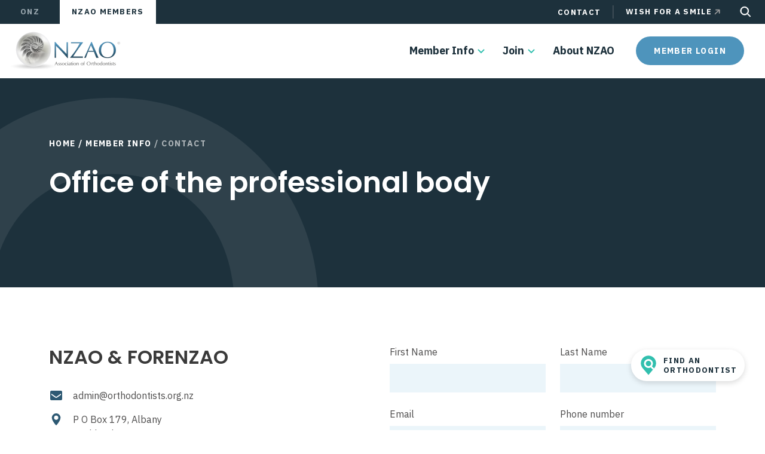

--- FILE ---
content_type: text/html; charset=UTF-8
request_url: https://www.orthodontists.org.nz/members/contact-nzao/
body_size: 40611
content:
<!DOCTYPE html>
<html lang="en">

<head>
    <meta name='robots' content='index, follow, max-image-preview:large, max-snippet:-1, max-video-preview:-1' />

	<meta charset="utf-8">
	<meta http-equiv="X-UA-Compatible" content="IE=edge">
<script type="text/javascript">
/* <![CDATA[ */
 var gform;gform||(document.addEventListener("gform_main_scripts_loaded",function(){gform.scriptsLoaded=!0}),window.addEventListener("DOMContentLoaded",function(){gform.domLoaded=!0}),gform={domLoaded:!1,scriptsLoaded:!1,initializeOnLoaded:function(o){gform.domLoaded&&gform.scriptsLoaded?o():!gform.domLoaded&&gform.scriptsLoaded?window.addEventListener("DOMContentLoaded",o):document.addEventListener("gform_main_scripts_loaded",o)},hooks:{action:{},filter:{}},addAction:function(o,n,r,t){gform.addHook("action",o,n,r,t)},addFilter:function(o,n,r,t){gform.addHook("filter",o,n,r,t)},doAction:function(o){gform.doHook("action",o,arguments)},applyFilters:function(o){return gform.doHook("filter",o,arguments)},removeAction:function(o,n){gform.removeHook("action",o,n)},removeFilter:function(o,n,r){gform.removeHook("filter",o,n,r)},addHook:function(o,n,r,t,i){null==gform.hooks[o][n]&&(gform.hooks[o][n]=[]);var e=gform.hooks[o][n];null==i&&(i=n+"_"+e.length),gform.hooks[o][n].push({tag:i,callable:r,priority:t=null==t?10:t})},doHook:function(n,o,r){var t;if(r=Array.prototype.slice.call(r,1),null!=gform.hooks[n][o]&&((o=gform.hooks[n][o]).sort(function(o,n){return o.priority-n.priority}),o.forEach(function(o){"function"!=typeof(t=o.callable)&&(t=window[t]),"action"==n?t.apply(null,r):r[0]=t.apply(null,r)})),"filter"==n)return r[0]},removeHook:function(o,n,t,i){var r;null!=gform.hooks[o][n]&&(r=(r=gform.hooks[o][n]).filter(function(o,n,r){return!!(null!=i&&i!=o.tag||null!=t&&t!=o.priority)}),gform.hooks[o][n]=r)}}); 
/* ]]> */
</script>

	<meta name="viewport" content="width=device-width, initial-scale=1">

	<!-- HTML5 shim and Respond.js for IE8 support of HTML5 elements and media queries -->
	<!--[if lt IE 9]>
		<script src="https://oss.maxcdn.com/html5shiv/3.7.2/html5shiv.min.js"></script>
		<script src="https://oss.maxcdn.com/respond/1.4.2/respond.min.js"></script>
	<![endif]-->


	<title>Contact - Orthodontics New Zealand</title>
	<link rel="canonical" href="https://www.orthodontists.org.nz/members/contact-nzao/" />
	<meta property="og:locale" content="en_US" />
	<meta property="og:type" content="article" />
	<meta property="og:title" content="Contact - Orthodontics New Zealand" />
	<meta property="og:url" content="https://www.orthodontists.org.nz/members/contact-nzao/" />
	<meta property="og:site_name" content="Orthodontics New Zealand" />
	<meta property="article:modified_time" content="2025-10-21T01:58:07+00:00" />
	<meta name="twitter:card" content="summary_large_image" />
	<script type="application/ld+json" class="yoast-schema-graph">{"@context":"https://schema.org","@graph":[{"@type":"WebPage","@id":"https://www.orthodontists.org.nz/members/contact-nzao/","url":"https://www.orthodontists.org.nz/members/contact-nzao/","name":"Contact - Orthodontics New Zealand","isPartOf":{"@id":"https://www.orthodontists.org.nz/#website"},"datePublished":"2022-11-25T14:59:26+00:00","dateModified":"2025-10-21T01:58:07+00:00","breadcrumb":{"@id":"https://www.orthodontists.org.nz/members/contact-nzao/#breadcrumb"},"inLanguage":"en-US","potentialAction":[{"@type":"ReadAction","target":["https://www.orthodontists.org.nz/members/contact-nzao/"]}]},{"@type":"BreadcrumbList","@id":"https://www.orthodontists.org.nz/members/contact-nzao/#breadcrumb","itemListElement":[{"@type":"ListItem","position":1,"name":"Home","item":"https://www.orthodontists.org.nz/"},{"@type":"ListItem","position":2,"name":"Member Info","item":"https://www.orthodontists.org.nz/members/"},{"@type":"ListItem","position":3,"name":"Contact"}]},{"@type":"WebSite","@id":"https://www.orthodontists.org.nz/#website","url":"https://www.orthodontists.org.nz/","name":"Orthodontics New Zealand","description":"","publisher":{"@id":"https://www.orthodontists.org.nz/#organization"},"potentialAction":[{"@type":"SearchAction","target":{"@type":"EntryPoint","urlTemplate":"https://www.orthodontists.org.nz/?s={search_term_string}"},"query-input":{"@type":"PropertyValueSpecification","valueRequired":true,"valueName":"search_term_string"}}],"inLanguage":"en-US"},{"@type":"Organization","@id":"https://www.orthodontists.org.nz/#organization","name":"Orthodontics New Zealand","url":"https://www.orthodontists.org.nz/","logo":{"@type":"ImageObject","inLanguage":"en-US","@id":"https://www.orthodontists.org.nz/#/schema/logo/image/","url":"https://www.orthodontists.org.nz/wp-content/uploads/2023/03/ONZ-logo.png","contentUrl":"https://www.orthodontists.org.nz/wp-content/uploads/2023/03/ONZ-logo.png","width":400,"height":173,"caption":"Orthodontics New Zealand"},"image":{"@id":"https://www.orthodontists.org.nz/#/schema/logo/image/"}}]}</script>


<link rel='dns-prefetch' href='//www.orthodontists.org.nz' />
<link rel='dns-prefetch' href='//maps.googleapis.com' />
<link rel='dns-prefetch' href='//cdnjs.cloudflare.com' />
<link rel='dns-prefetch' href='//unpkg.com' />
<link rel='dns-prefetch' href='//fonts.googleapis.com' />
<style id='wp-img-auto-sizes-contain-inline-css' type='text/css'>
img:is([sizes=auto i],[sizes^="auto," i]){contain-intrinsic-size:3000px 1500px}
/*# sourceURL=wp-img-auto-sizes-contain-inline-css */
</style>
<style id='wp-block-library-inline-css' type='text/css'>
:root{--wp-block-synced-color:#7a00df;--wp-block-synced-color--rgb:122,0,223;--wp-bound-block-color:var(--wp-block-synced-color);--wp-editor-canvas-background:#ddd;--wp-admin-theme-color:#007cba;--wp-admin-theme-color--rgb:0,124,186;--wp-admin-theme-color-darker-10:#006ba1;--wp-admin-theme-color-darker-10--rgb:0,107,160.5;--wp-admin-theme-color-darker-20:#005a87;--wp-admin-theme-color-darker-20--rgb:0,90,135;--wp-admin-border-width-focus:2px}@media (min-resolution:192dpi){:root{--wp-admin-border-width-focus:1.5px}}.wp-element-button{cursor:pointer}:root .has-very-light-gray-background-color{background-color:#eee}:root .has-very-dark-gray-background-color{background-color:#313131}:root .has-very-light-gray-color{color:#eee}:root .has-very-dark-gray-color{color:#313131}:root .has-vivid-green-cyan-to-vivid-cyan-blue-gradient-background{background:linear-gradient(135deg,#00d084,#0693e3)}:root .has-purple-crush-gradient-background{background:linear-gradient(135deg,#34e2e4,#4721fb 50%,#ab1dfe)}:root .has-hazy-dawn-gradient-background{background:linear-gradient(135deg,#faaca8,#dad0ec)}:root .has-subdued-olive-gradient-background{background:linear-gradient(135deg,#fafae1,#67a671)}:root .has-atomic-cream-gradient-background{background:linear-gradient(135deg,#fdd79a,#004a59)}:root .has-nightshade-gradient-background{background:linear-gradient(135deg,#330968,#31cdcf)}:root .has-midnight-gradient-background{background:linear-gradient(135deg,#020381,#2874fc)}:root{--wp--preset--font-size--normal:16px;--wp--preset--font-size--huge:42px}.has-regular-font-size{font-size:1em}.has-larger-font-size{font-size:2.625em}.has-normal-font-size{font-size:var(--wp--preset--font-size--normal)}.has-huge-font-size{font-size:var(--wp--preset--font-size--huge)}.has-text-align-center{text-align:center}.has-text-align-left{text-align:left}.has-text-align-right{text-align:right}.has-fit-text{white-space:nowrap!important}#end-resizable-editor-section{display:none}.aligncenter{clear:both}.items-justified-left{justify-content:flex-start}.items-justified-center{justify-content:center}.items-justified-right{justify-content:flex-end}.items-justified-space-between{justify-content:space-between}.screen-reader-text{border:0;clip-path:inset(50%);height:1px;margin:-1px;overflow:hidden;padding:0;position:absolute;width:1px;word-wrap:normal!important}.screen-reader-text:focus{background-color:#ddd;clip-path:none;color:#444;display:block;font-size:1em;height:auto;left:5px;line-height:normal;padding:15px 23px 14px;text-decoration:none;top:5px;width:auto;z-index:100000}html :where(.has-border-color){border-style:solid}html :where([style*=border-top-color]){border-top-style:solid}html :where([style*=border-right-color]){border-right-style:solid}html :where([style*=border-bottom-color]){border-bottom-style:solid}html :where([style*=border-left-color]){border-left-style:solid}html :where([style*=border-width]){border-style:solid}html :where([style*=border-top-width]){border-top-style:solid}html :where([style*=border-right-width]){border-right-style:solid}html :where([style*=border-bottom-width]){border-bottom-style:solid}html :where([style*=border-left-width]){border-left-style:solid}html :where(img[class*=wp-image-]){height:auto;max-width:100%}:where(figure){margin:0 0 1em}html :where(.is-position-sticky){--wp-admin--admin-bar--position-offset:var(--wp-admin--admin-bar--height,0px)}@media screen and (max-width:600px){html :where(.is-position-sticky){--wp-admin--admin-bar--position-offset:0px}}

/*# sourceURL=wp-block-library-inline-css */
</style><style id='global-styles-inline-css' type='text/css'>
:root{--wp--preset--aspect-ratio--square: 1;--wp--preset--aspect-ratio--4-3: 4/3;--wp--preset--aspect-ratio--3-4: 3/4;--wp--preset--aspect-ratio--3-2: 3/2;--wp--preset--aspect-ratio--2-3: 2/3;--wp--preset--aspect-ratio--16-9: 16/9;--wp--preset--aspect-ratio--9-16: 9/16;--wp--preset--color--black: #000000;--wp--preset--color--cyan-bluish-gray: #abb8c3;--wp--preset--color--white: #ffffff;--wp--preset--color--pale-pink: #f78da7;--wp--preset--color--vivid-red: #cf2e2e;--wp--preset--color--luminous-vivid-orange: #ff6900;--wp--preset--color--luminous-vivid-amber: #fcb900;--wp--preset--color--light-green-cyan: #7bdcb5;--wp--preset--color--vivid-green-cyan: #00d084;--wp--preset--color--pale-cyan-blue: #8ed1fc;--wp--preset--color--vivid-cyan-blue: #0693e3;--wp--preset--color--vivid-purple: #9b51e0;--wp--preset--gradient--vivid-cyan-blue-to-vivid-purple: linear-gradient(135deg,rgb(6,147,227) 0%,rgb(155,81,224) 100%);--wp--preset--gradient--light-green-cyan-to-vivid-green-cyan: linear-gradient(135deg,rgb(122,220,180) 0%,rgb(0,208,130) 100%);--wp--preset--gradient--luminous-vivid-amber-to-luminous-vivid-orange: linear-gradient(135deg,rgb(252,185,0) 0%,rgb(255,105,0) 100%);--wp--preset--gradient--luminous-vivid-orange-to-vivid-red: linear-gradient(135deg,rgb(255,105,0) 0%,rgb(207,46,46) 100%);--wp--preset--gradient--very-light-gray-to-cyan-bluish-gray: linear-gradient(135deg,rgb(238,238,238) 0%,rgb(169,184,195) 100%);--wp--preset--gradient--cool-to-warm-spectrum: linear-gradient(135deg,rgb(74,234,220) 0%,rgb(151,120,209) 20%,rgb(207,42,186) 40%,rgb(238,44,130) 60%,rgb(251,105,98) 80%,rgb(254,248,76) 100%);--wp--preset--gradient--blush-light-purple: linear-gradient(135deg,rgb(255,206,236) 0%,rgb(152,150,240) 100%);--wp--preset--gradient--blush-bordeaux: linear-gradient(135deg,rgb(254,205,165) 0%,rgb(254,45,45) 50%,rgb(107,0,62) 100%);--wp--preset--gradient--luminous-dusk: linear-gradient(135deg,rgb(255,203,112) 0%,rgb(199,81,192) 50%,rgb(65,88,208) 100%);--wp--preset--gradient--pale-ocean: linear-gradient(135deg,rgb(255,245,203) 0%,rgb(182,227,212) 50%,rgb(51,167,181) 100%);--wp--preset--gradient--electric-grass: linear-gradient(135deg,rgb(202,248,128) 0%,rgb(113,206,126) 100%);--wp--preset--gradient--midnight: linear-gradient(135deg,rgb(2,3,129) 0%,rgb(40,116,252) 100%);--wp--preset--font-size--small: 13px;--wp--preset--font-size--medium: 20px;--wp--preset--font-size--large: 36px;--wp--preset--font-size--x-large: 42px;--wp--preset--spacing--20: 0.44rem;--wp--preset--spacing--30: 0.67rem;--wp--preset--spacing--40: 1rem;--wp--preset--spacing--50: 1.5rem;--wp--preset--spacing--60: 2.25rem;--wp--preset--spacing--70: 3.38rem;--wp--preset--spacing--80: 5.06rem;--wp--preset--shadow--natural: 6px 6px 9px rgba(0, 0, 0, 0.2);--wp--preset--shadow--deep: 12px 12px 50px rgba(0, 0, 0, 0.4);--wp--preset--shadow--sharp: 6px 6px 0px rgba(0, 0, 0, 0.2);--wp--preset--shadow--outlined: 6px 6px 0px -3px rgb(255, 255, 255), 6px 6px rgb(0, 0, 0);--wp--preset--shadow--crisp: 6px 6px 0px rgb(0, 0, 0);}:root { --wp--style--global--content-size: 800px;--wp--style--global--wide-size: 1200px; }:where(body) { margin: 0; }.wp-site-blocks > .alignleft { float: left; margin-right: 2em; }.wp-site-blocks > .alignright { float: right; margin-left: 2em; }.wp-site-blocks > .aligncenter { justify-content: center; margin-left: auto; margin-right: auto; }:where(.is-layout-flex){gap: 0.5em;}:where(.is-layout-grid){gap: 0.5em;}.is-layout-flow > .alignleft{float: left;margin-inline-start: 0;margin-inline-end: 2em;}.is-layout-flow > .alignright{float: right;margin-inline-start: 2em;margin-inline-end: 0;}.is-layout-flow > .aligncenter{margin-left: auto !important;margin-right: auto !important;}.is-layout-constrained > .alignleft{float: left;margin-inline-start: 0;margin-inline-end: 2em;}.is-layout-constrained > .alignright{float: right;margin-inline-start: 2em;margin-inline-end: 0;}.is-layout-constrained > .aligncenter{margin-left: auto !important;margin-right: auto !important;}.is-layout-constrained > :where(:not(.alignleft):not(.alignright):not(.alignfull)){max-width: var(--wp--style--global--content-size);margin-left: auto !important;margin-right: auto !important;}.is-layout-constrained > .alignwide{max-width: var(--wp--style--global--wide-size);}body .is-layout-flex{display: flex;}.is-layout-flex{flex-wrap: wrap;align-items: center;}.is-layout-flex > :is(*, div){margin: 0;}body .is-layout-grid{display: grid;}.is-layout-grid > :is(*, div){margin: 0;}body{padding-top: 0px;padding-right: 0px;padding-bottom: 0px;padding-left: 0px;}a:where(:not(.wp-element-button)){text-decoration: underline;}:root :where(.wp-element-button, .wp-block-button__link){background-color: #32373c;border-width: 0;color: #fff;font-family: inherit;font-size: inherit;font-style: inherit;font-weight: inherit;letter-spacing: inherit;line-height: inherit;padding-top: calc(0.667em + 2px);padding-right: calc(1.333em + 2px);padding-bottom: calc(0.667em + 2px);padding-left: calc(1.333em + 2px);text-decoration: none;text-transform: inherit;}.has-black-color{color: var(--wp--preset--color--black) !important;}.has-cyan-bluish-gray-color{color: var(--wp--preset--color--cyan-bluish-gray) !important;}.has-white-color{color: var(--wp--preset--color--white) !important;}.has-pale-pink-color{color: var(--wp--preset--color--pale-pink) !important;}.has-vivid-red-color{color: var(--wp--preset--color--vivid-red) !important;}.has-luminous-vivid-orange-color{color: var(--wp--preset--color--luminous-vivid-orange) !important;}.has-luminous-vivid-amber-color{color: var(--wp--preset--color--luminous-vivid-amber) !important;}.has-light-green-cyan-color{color: var(--wp--preset--color--light-green-cyan) !important;}.has-vivid-green-cyan-color{color: var(--wp--preset--color--vivid-green-cyan) !important;}.has-pale-cyan-blue-color{color: var(--wp--preset--color--pale-cyan-blue) !important;}.has-vivid-cyan-blue-color{color: var(--wp--preset--color--vivid-cyan-blue) !important;}.has-vivid-purple-color{color: var(--wp--preset--color--vivid-purple) !important;}.has-black-background-color{background-color: var(--wp--preset--color--black) !important;}.has-cyan-bluish-gray-background-color{background-color: var(--wp--preset--color--cyan-bluish-gray) !important;}.has-white-background-color{background-color: var(--wp--preset--color--white) !important;}.has-pale-pink-background-color{background-color: var(--wp--preset--color--pale-pink) !important;}.has-vivid-red-background-color{background-color: var(--wp--preset--color--vivid-red) !important;}.has-luminous-vivid-orange-background-color{background-color: var(--wp--preset--color--luminous-vivid-orange) !important;}.has-luminous-vivid-amber-background-color{background-color: var(--wp--preset--color--luminous-vivid-amber) !important;}.has-light-green-cyan-background-color{background-color: var(--wp--preset--color--light-green-cyan) !important;}.has-vivid-green-cyan-background-color{background-color: var(--wp--preset--color--vivid-green-cyan) !important;}.has-pale-cyan-blue-background-color{background-color: var(--wp--preset--color--pale-cyan-blue) !important;}.has-vivid-cyan-blue-background-color{background-color: var(--wp--preset--color--vivid-cyan-blue) !important;}.has-vivid-purple-background-color{background-color: var(--wp--preset--color--vivid-purple) !important;}.has-black-border-color{border-color: var(--wp--preset--color--black) !important;}.has-cyan-bluish-gray-border-color{border-color: var(--wp--preset--color--cyan-bluish-gray) !important;}.has-white-border-color{border-color: var(--wp--preset--color--white) !important;}.has-pale-pink-border-color{border-color: var(--wp--preset--color--pale-pink) !important;}.has-vivid-red-border-color{border-color: var(--wp--preset--color--vivid-red) !important;}.has-luminous-vivid-orange-border-color{border-color: var(--wp--preset--color--luminous-vivid-orange) !important;}.has-luminous-vivid-amber-border-color{border-color: var(--wp--preset--color--luminous-vivid-amber) !important;}.has-light-green-cyan-border-color{border-color: var(--wp--preset--color--light-green-cyan) !important;}.has-vivid-green-cyan-border-color{border-color: var(--wp--preset--color--vivid-green-cyan) !important;}.has-pale-cyan-blue-border-color{border-color: var(--wp--preset--color--pale-cyan-blue) !important;}.has-vivid-cyan-blue-border-color{border-color: var(--wp--preset--color--vivid-cyan-blue) !important;}.has-vivid-purple-border-color{border-color: var(--wp--preset--color--vivid-purple) !important;}.has-vivid-cyan-blue-to-vivid-purple-gradient-background{background: var(--wp--preset--gradient--vivid-cyan-blue-to-vivid-purple) !important;}.has-light-green-cyan-to-vivid-green-cyan-gradient-background{background: var(--wp--preset--gradient--light-green-cyan-to-vivid-green-cyan) !important;}.has-luminous-vivid-amber-to-luminous-vivid-orange-gradient-background{background: var(--wp--preset--gradient--luminous-vivid-amber-to-luminous-vivid-orange) !important;}.has-luminous-vivid-orange-to-vivid-red-gradient-background{background: var(--wp--preset--gradient--luminous-vivid-orange-to-vivid-red) !important;}.has-very-light-gray-to-cyan-bluish-gray-gradient-background{background: var(--wp--preset--gradient--very-light-gray-to-cyan-bluish-gray) !important;}.has-cool-to-warm-spectrum-gradient-background{background: var(--wp--preset--gradient--cool-to-warm-spectrum) !important;}.has-blush-light-purple-gradient-background{background: var(--wp--preset--gradient--blush-light-purple) !important;}.has-blush-bordeaux-gradient-background{background: var(--wp--preset--gradient--blush-bordeaux) !important;}.has-luminous-dusk-gradient-background{background: var(--wp--preset--gradient--luminous-dusk) !important;}.has-pale-ocean-gradient-background{background: var(--wp--preset--gradient--pale-ocean) !important;}.has-electric-grass-gradient-background{background: var(--wp--preset--gradient--electric-grass) !important;}.has-midnight-gradient-background{background: var(--wp--preset--gradient--midnight) !important;}.has-small-font-size{font-size: var(--wp--preset--font-size--small) !important;}.has-medium-font-size{font-size: var(--wp--preset--font-size--medium) !important;}.has-large-font-size{font-size: var(--wp--preset--font-size--large) !important;}.has-x-large-font-size{font-size: var(--wp--preset--font-size--x-large) !important;}
/*# sourceURL=global-styles-inline-css */
</style>

<link rel='stylesheet' id='bootstrap_grid-css' href='https://www.orthodontists.org.nz/wp-content/themes/nzao/css/bootstrap-grid.min.css?ver=6.9' type='text/css' media='all' />
<link rel='stylesheet' id='font-ibm-css' href='https://fonts.googleapis.com/css2?family=IBM+Plex+Sans%3Awght%40400%3B500%3B700&#038;display=swap&#038;ver=6.9' type='text/css' media='all' />
<link rel='stylesheet' id='font-poppins-css' href='https://fonts.googleapis.com/css2?family=Poppins%3Awght%40400%3B600%3B700&#038;display=swap&#038;ver=6.9' type='text/css' media='all' />
<link rel='stylesheet' id='font-inter-css' href='https://fonts.googleapis.com/css2?family=Inter%3Awght%40400%3B700&#038;display=swap&#038;ver=6.9' type='text/css' media='all' />
<link rel='stylesheet' id='font-mono-css' href='https://fonts.googleapis.com/css2?family=IBM+Plex+Mono%3Awght%40300&#038;display=swap&#038;ver=6.9' type='text/css' media='all' />
<link rel='stylesheet' id='tns-css-css' href='https://cdnjs.cloudflare.com/ajax/libs/tiny-slider/2.9.4/tiny-slider.css?ver=6.9' type='text/css' media='all' />
<link rel='stylesheet' id='main-css' href='https://www.orthodontists.org.nz/wp-content/themes/nzao/css/style.css?ver=1736733336' type='text/css' media='all' />

	<!-- Favicons -->
	<link rel="apple-touch-icon" sizes="180x180" href="https://www.orthodontists.org.nz/wp-content/themes/nzao/images/favicons/apple-touch-icon.png?v=1">
	<link rel="icon" type="image/png" sizes="32x32" href="https://www.orthodontists.org.nz/wp-content/themes/nzao/images/favicons/favicon-32x32.png?v=1">
	<link rel="icon" type="image/png" sizes="16x16" href="https://www.orthodontists.org.nz/wp-content/themes/nzao/images/favicons/favicon-16x16.png?v=1">
	<link rel="manifest" href="https://www.orthodontists.org.nz/wp-content/themes/nzao/images/favicons/site.webmanifest?v=1">
	<link rel="mask-icon" href="https://www.orthodontists.org.nz/wp-content/themes/nzao/images/favicons/safari-pinned-tab.svg?v=1" color="#480354">
	<link rel="shortcut icon" href="https://www.orthodontists.org.nz/wp-content/themes/nzao/images/favicons/favicon.ico?v=1">
	<meta name="apple-mobile-web-app-title" content="ONZ">
	<meta name="application-name" content="ONZ">
	<meta name="msapplication-TileColor" content="#480354">
	<meta name="theme-color" content="#ffffff">


	<!-- Google Tag Manager -->
	<script>
		(function(w, d, s, l, i) {
			w[l] = w[l] || [];
			w[l].push({
				'gtm.start': new Date().getTime(),
				event: 'gtm.js'
			});
			var f = d.getElementsByTagName(s)[0],
				j = d.createElement(s),
				dl = l != 'dataLayer' ? '&l=' + l : '';
			j.async = true;
			j.src =
				'https://www.googletagmanager.com/gtm.js?id=' + i + dl;
			f.parentNode.insertBefore(j, f);
		})(window, document, 'script', 'dataLayer', 'GTM-WCFB7NS');
	</script>

	<link rel="preconnect" href="https://fonts.googleapis.com">
	<link rel="preconnect" href="https://fonts.gstatic.com" crossorigin>
<meta name="facebook-domain-verification" content="hvg7e95ggh17wol7p7qq5ygf2iewih" />
</head>



<body class="wp-singular page-template page-template-templates page-template-tpl-contact page-template-templatestpl-contact-php page page-id-547 page-child parent-pageid-80 wp-theme-nzao is-nzao slug-contact-nzao">
    
	<!-- Google Tag Manager (noscript) -->
	<noscript><iframe src="https://www.googletagmanager.com/ns.html?id=GTM-WCFB7NS" height="0" width="0" style="display:none;visibility:hidden"></iframe></noscript>



    <nav class="side-menu bg-white d-xl-none initial-opacity">

        <div class="header-top d-flex justify-content-between">
            <div class="il header-tabs d-flex tagline text-center">
                
                <a href="https://www.orthodontists.org.nz" class=" tab-item curp" data-type="onz" data-js="toggle-menu-mobile">
                    <div class="inner">
                        ONZ
                    </div>
                </a>
                <a href="https://www.orthodontists.org.nz/nzao-home/" class="tab-item active curp" data-type="nzao" data-js="toggle-menu-mobile">
                    <div class="inner">
                        NZAO Members
                    </div>
                </a>
            </div>

            <div class="ir d-flex align-items-center">


                <a href="https://www.orthodontists.org.nz/?s=" class="search-link">
                    <svg width="21" height="20" viewBox="0 0 21 20" fill="none" xmlns="http://www.w3.org/2000/svg">
                        <path d="M18.7704 17.2413L14.0504 12.5213C15.1846 11.1596 15.7502 9.41303 15.6296 7.64495C15.5089 5.87687 14.7112 4.22338 13.4024 3.02846C12.0937 1.83354 10.3746 1.18918 8.60287 1.22944C6.83113 1.2697 5.14312 1.99147 3.88998 3.2446C2.63685 4.49773 1.91508 6.18574 1.87483 7.95748C1.83457 9.72922 2.47892 11.4483 3.67384 12.757C4.86877 14.0658 6.52225 14.8635 8.29034 14.9842C10.0584 15.1049 11.805 14.5393 13.1666 13.405L17.8866 18.125L18.7704 17.2413ZM3.1454 8.12501C3.1454 7.01249 3.4753 5.92496 4.09338 4.99993C4.71146 4.0749 5.58997 3.35393 6.6178 2.92819C7.64564 2.50245 8.77664 2.39105 9.86778 2.60809C10.9589 2.82514 11.9612 3.36087 12.7479 4.14754C13.5345 4.93421 14.0703 5.93649 14.2873 7.02763C14.5044 8.11877 14.393 9.24977 13.9672 10.2776C13.5415 11.3054 12.8205 12.1839 11.8955 12.802C10.9705 13.4201 9.88292 13.75 8.7704 13.75C7.27906 13.7484 5.84928 13.1552 4.79475 12.1007C3.74021 11.0461 3.14705 9.61635 3.1454 8.12501Z" fill="white" stroke="white" />
                    </svg>
                </a>


                <svg class="menu-opener menu-opener-opened" width="21" height="21" viewBox="0 0 21 21" fill="none" xmlns="http://www.w3.org/2000/svg">
                    <line x1="1.86413" y1="1.82426" x2="19.7818" y2="19.7419" stroke="white" stroke-width="3" />
                    <line x1="1.49537" y1="19.7419" x2="19.413" y2="1.82427" stroke="white" stroke-width="3" />
                </svg>

            </div>
        </div>


        <div class="inner d-flex flex-column justify-content-between">
            <div class="it">
                <ul id="menu-mobile-menu-onz" class="menu menu-mobile menu-mobile-onz "><li  id="menu-item-844" class="plus-icon menu-item menu-item-type-post_type menu-item-object-page"><a href="https://www.orthodontists.org.nz/about-onz/all-articles/">All About Orthodontics</a></li>
<li  id="menu-item-845" class="menu-item menu-item-type-post_type menu-item-object-page"><a href="https://www.orthodontists.org.nz/kids-teens/">Kids &#038; Teens​</a></li>
<li  id="menu-item-846" class="menu-item menu-item-type-post_type menu-item-object-page"><a href="https://www.orthodontists.org.nz/adults/">Adults</a></li>
<li  id="menu-item-847" class="menu-item menu-item-type-post_type menu-item-object-page"><a href="https://www.orthodontists.org.nz/facts-faqs/">Facts &#038; Questions</a></li>
<li  id="menu-item-848" class="menu-item menu-item-type-post_type menu-item-object-page"><a href="https://www.orthodontists.org.nz/about-onz/">About ONZ</a></li>
<li  id="menu-item-849" class="menu-item menu-item-type-post_type menu-item-object-page"><a href="https://www.orthodontists.org.nz/contact/">Contact</a></li>
</ul>                <ul id="menu-mobile-menu-nzao" class="menu menu-mobile menu-mobile-nzao active"><li  id="menu-item-839" class="plus-icon menu-item menu-item-type-post_type menu-item-object-page current-page-ancestor current-page-parent menu-item-has-children"><a href="https://www.orthodontists.org.nz/members/">Member Info</a><svg class="mm-icon dd-opener" width="25" height="25" viewBox="0 0 25 25" fill="none" xmlns="http://www.w3.org/2000/svg">
                <rect x="11.28" y="20.4814" width="16.5" height="1.5" transform="rotate(-90 11.28 20.4814)" fill="#31BFAE"/>
                <rect x="20.28" y="12.9814" width="16.5" height="1.5" transform="rotate(180 20.28 12.9814)" fill="#31BFAE"/>
                </svg>
<ul class="sub-menu">
	<li  id="menu-item-2031" class="menu-item menu-item-type-post_type menu-item-object-page"><a href="https://www.orthodontists.org.nz/members/our-team/">Our Team</a></li>
	<li  id="menu-item-2032" class="menu-item menu-item-type-post_type menu-item-object-page"><a href="https://www.orthodontists.org.nz/members/our-members/">Our Members</a></li>
	<li  id="menu-item-2033" class="menu-item menu-item-type-post_type menu-item-object-page"><a href="https://www.orthodontists.org.nz/members/upcoming-events/">Upcoming Events</a></li>
	<li  id="menu-item-2034" class="menu-item menu-item-type-post_type menu-item-object-page"><a href="https://www.orthodontists.org.nz/members/resources/">Resources</a></li>
	<li  id="menu-item-2036" class="menu-item menu-item-type-post_type menu-item-object-page"><a href="https://www.orthodontists.org.nz/members/nzao-subcommittees-associations/">NZAO Subcommittees &#038; Associations</a></li>
</ul>
</li>
<li  id="menu-item-840" class="plus-icon menu-item menu-item-type-post_type menu-item-object-page menu-item-has-children"><a href="https://www.orthodontists.org.nz/join/">Join</a><svg class="mm-icon dd-opener" width="25" height="25" viewBox="0 0 25 25" fill="none" xmlns="http://www.w3.org/2000/svg">
                <rect x="11.28" y="20.4814" width="16.5" height="1.5" transform="rotate(-90 11.28 20.4814)" fill="#31BFAE"/>
                <rect x="20.28" y="12.9814" width="16.5" height="1.5" transform="rotate(180 20.28 12.9814)" fill="#31BFAE"/>
                </svg>
<ul class="sub-menu">
	<li  id="menu-item-2037" class="menu-item menu-item-type-post_type menu-item-object-page"><a href="https://www.orthodontists.org.nz/join/">Join</a></li>
	<li  id="menu-item-2038" class="menu-item menu-item-type-post_type menu-item-object-page"><a href="https://www.orthodontists.org.nz/join/orthodontic-careers/">Orthodontic Careers</a></li>
</ul>
</li>
<li  id="menu-item-841" class="menu-item menu-item-type-post_type menu-item-object-page"><a href="https://www.orthodontists.org.nz/members/about-nzao/">About NZAO</a></li>
<li  id="menu-item-843" class="menu-item menu-item-type-post_type menu-item-object-page current-menu-item page_item page-item-547 current_page_item"><a href="https://www.orthodontists.org.nz/members/contact-nzao/">Contact</a></li>
</ul>
                
                                    <a href="https://wishforasmile.org.nz/" target="_blank" class="d-flex align-items-center mm-cta mm-cta-onz ">
                        Wish for a smile
                    </a>
                
                                    <a href="https://wishforasmile.org.nz/" target="_blank" class="d-flex align-items-center mm-cta mm-cta-nzao active">
                        Wish for  a smile
                    </a>
                

                                    <a href="https://www.orthodontists.org.nz/members/member-login/"  class="mm-cta mm-cta-nzao btn btn-medgreen active">
                        Member Login                    </a>
                
                            </div>


            <div class="ib">
                <a href="https://www.orthodontists.org.nz" class="mm-logo mm-logo-onz ">
                    <svg class="mx-auto" width="165" height="75" viewBox="0 0 165 75" fill="none" xmlns="http://www.w3.org/2000/svg">
                        <path fill-rule="evenodd" clip-rule="evenodd" d="M103.121 51.495H93.0929L70.6183 17.229V51.495H60.59V1.09546H70.6183L93.0929 35.647V1.09546H103.121V51.495Z" fill="#480354" />
                        <path fill-rule="evenodd" clip-rule="evenodd" d="M123.249 43.3569H146.648V51.495H112.154V43.7852L135.055 9.16225H112.509V1.09546H146.363V8.80531L123.249 43.3569Z" fill="#480354" />
                        <path fill-rule="evenodd" clip-rule="evenodd" d="M26.5303 0.672699C31.2006 0.672699 35.4344 1.77179 39.232 3.97001C43.0295 6.16823 46.0251 9.23852 48.2187 13.181C50.4123 17.1234 51.5091 21.5795 51.5091 26.5494C51.5091 31.5193 50.4123 35.9873 48.2187 39.9537C46.0251 43.92 43.0295 47.0023 39.232 49.2005C35.4344 51.3987 31.2006 52.4978 26.5303 52.4978C21.86 52.4978 17.6261 51.3987 13.8285 49.2005C10.031 47.0023 7.03543 43.92 4.84181 39.9537C2.64819 35.9873 1.55139 31.5193 1.55139 26.5494C1.55139 21.5795 2.64819 17.1234 4.84181 13.181C7.03543 9.23852 10.031 6.16823 13.8285 3.97001C17.6261 1.77179 21.86 0.672699 26.5303 0.672699ZM26.5303 9.99118C23.6054 9.99118 21.0344 10.6602 18.8172 11.9982C16.6 13.3363 14.8664 15.2597 13.6163 17.7685C12.3661 20.2774 11.7411 23.2043 11.7411 26.5494C11.7411 29.8945 12.3661 32.8215 13.6163 35.3303C14.8664 37.8391 16.6 39.7625 18.8172 41.1006C21.0344 42.4386 23.6054 43.1076 26.5303 43.1076C29.4551 43.1076 32.0261 42.4386 34.2433 41.1006C36.4605 39.7625 38.1941 37.8391 39.4443 35.3303C40.6944 32.8215 41.3194 29.8945 41.3194 26.5494C41.3194 23.2043 40.6944 20.2774 39.4443 17.7685C38.1941 15.2597 36.4605 13.3363 34.2433 11.9982C32.0261 10.6602 29.4551 9.99118 26.5303 9.99118Z" fill="#480354" />
                        <path d="M16.0576 27.983H19.5956C19.5956 31.9418 22.7637 35.1511 26.6718 35.1511C30.5799 35.1511 33.748 31.9418 33.748 27.983H37.2861C37.2861 33.9213 32.5339 38.7351 26.6718 38.7351C20.8097 38.7351 16.0576 33.9213 16.0576 27.983Z" fill="#480354" />
                        <path fill-rule="evenodd" clip-rule="evenodd" d="M5.06493 65.9724C5.8781 65.9724 6.61035 66.164 7.26171 66.5471C7.91308 66.9302 8.42545 67.4653 8.79884 68.1524C9.17224 68.8395 9.35893 69.6161 9.35893 70.4823C9.35893 71.3485 9.17224 72.1251 8.79884 72.8122C8.42545 73.4993 7.91308 74.0344 7.26171 74.4176C6.61035 74.8007 5.8781 74.9922 5.06493 74.9922C4.25176 74.9922 3.51536 74.8007 2.85569 74.4176C2.19603 74.0344 1.67951 73.4993 1.30612 72.8122C0.932727 72.1251 0.746033 71.3485 0.746033 70.4823C0.746033 69.6161 0.932727 68.8395 1.30612 68.1524C1.67951 67.4653 2.19603 66.9302 2.85569 66.5471C3.51536 66.164 4.25176 65.9724 5.06493 65.9724ZM5.06493 67.0343C4.4592 67.0343 3.91779 67.1738 3.44067 67.4528C2.96356 67.7318 2.59017 68.1316 2.3205 68.6521C2.05083 69.1727 1.91599 69.7827 1.91599 70.4823C1.91599 71.1736 2.05083 71.7816 2.3205 72.3063C2.59017 72.831 2.96356 73.2328 3.44067 73.5118C3.91779 73.7908 4.4592 73.9303 5.06493 73.9303C5.66236 73.9303 6.19962 73.7887 6.67673 73.5056C7.15385 73.2224 7.52724 72.8206 7.79691 72.3C8.06658 71.7795 8.20142 71.1736 8.20142 70.4823C8.20142 69.7827 8.06658 69.1727 7.79691 68.6521C7.52724 68.1316 7.15385 67.7318 6.67673 67.4528C6.19962 67.1738 5.66236 67.0343 5.06493 67.0343ZM12.0225 69.4204C12.2465 68.9457 12.5742 68.5772 13.0057 68.3148C13.4372 68.0525 13.9516 67.9213 14.5491 67.9213V69.1581H14.2006C13.5617 69.1581 13.0389 69.3226 12.6323 69.6515C12.2257 69.9805 12.0225 70.524 12.0225 71.2819V74.8923H10.8898V68.0337H12.0225V69.4204ZM18.9302 73.8929V74.8923H18.0838C17.3868 74.8923 16.8662 74.7257 16.5218 74.3926C16.1775 74.0594 16.0053 73.5014 16.0053 72.7185V69.0207H14.9847V68.0337H16.0053V66.3222H17.1504V68.0337H18.9178V69.0207H17.1504V72.7435C17.1504 73.1849 17.2313 73.4868 17.3931 73.6492C17.5549 73.8116 17.8349 73.8929 18.2332 73.8929H18.9302ZM23.9088 67.9213C24.7053 67.9213 25.3484 68.1774 25.8379 68.6896C26.3275 69.2018 26.5723 69.941 26.5723 70.9071V74.8923H25.4397V71.007C25.4397 70.3241 25.2654 69.7994 24.9169 69.4329C24.5684 69.0665 24.0955 68.8832 23.498 68.8832C22.8757 68.8832 22.3779 69.0852 22.0045 69.4891C21.6311 69.8931 21.4444 70.4823 21.4444 71.2569V74.8923H20.3117V65.6476H21.4444V69.6578C21.6186 69.0998 21.9277 68.6709 22.3716 68.371C22.8155 68.0712 23.3279 67.9213 23.9088 67.9213ZM31.4139 67.9463C32.0694 67.9463 32.6565 68.0879 33.1751 68.371C33.6937 68.6542 34.1003 69.0623 34.3948 69.5953C34.6894 70.1284 34.8367 70.753 34.8367 71.4692C34.8367 72.1855 34.6894 72.8081 34.3948 73.3369C34.1003 73.8658 33.6937 74.2718 33.1751 74.555C32.6565 74.8381 32.0694 74.9797 31.4139 74.9797C30.7584 74.9797 30.1714 74.8381 29.6528 74.555C29.1342 74.2718 28.7255 73.8658 28.4268 73.3369C28.1281 72.8081 27.9787 72.1855 27.9787 71.4692C27.9787 70.753 28.1281 70.1284 28.4268 69.5953C28.7255 69.0623 29.1342 68.6542 29.6528 68.371C30.1714 68.0879 30.7584 67.9463 31.4139 67.9463ZM31.4139 68.9457C31.0073 68.9457 30.6319 69.0373 30.2875 69.2205C29.9432 69.4038 29.6652 69.6849 29.4536 70.0638C29.242 70.4428 29.1362 70.9112 29.1362 71.4692C29.1362 72.0189 29.242 72.4832 29.4536 72.8622C29.6652 73.2411 29.9432 73.5222 30.2875 73.7055C30.6319 73.8887 31.0073 73.9803 31.4139 73.9803C31.8205 73.9803 32.196 73.8887 32.5403 73.7055C32.8847 73.5222 33.1626 73.2411 33.3742 72.8622C33.5858 72.4832 33.6916 72.0189 33.6916 71.4692C33.6916 70.9112 33.5858 70.4428 33.3742 70.0638C33.1626 69.6849 32.8847 69.4038 32.5403 69.2205C32.196 69.0373 31.8205 68.9457 31.4139 68.9457ZM39.1182 67.9463C39.782 67.9463 40.3442 68.1128 40.8047 68.446C41.2652 68.7791 41.5868 69.2247 41.7693 69.7827V65.6476H42.9019V74.8923H41.7693V73.1433C41.5868 73.7013 41.2652 74.1469 40.8047 74.48C40.3442 74.8132 39.782 74.9797 39.1182 74.9797C38.5125 74.9797 37.9732 74.8381 37.5002 74.555C37.0272 74.2718 36.6559 73.8658 36.3863 73.3369C36.1166 72.8081 35.9817 72.1855 35.9817 71.4692C35.9817 70.753 36.1166 70.1284 36.3863 69.5953C36.6559 69.0623 37.0272 68.6542 37.5002 68.371C37.9732 68.0879 38.5125 67.9463 39.1182 67.9463ZM39.4418 68.9582C38.7448 68.9582 38.1868 69.181 37.7678 69.6266C37.3488 70.0721 37.1393 70.6864 37.1393 71.4692C37.1393 72.2521 37.3488 72.8664 37.7678 73.3119C38.1868 73.7575 38.7448 73.9803 39.4418 73.9803C39.8899 73.9803 40.2903 73.8762 40.6429 73.668C40.9956 73.4598 41.2715 73.1662 41.4706 72.7872C41.6697 72.4083 41.7693 71.969 41.7693 71.4692C41.7693 70.9695 41.6697 70.5281 41.4706 70.145C41.2715 69.7619 40.9956 69.4683 40.6429 69.2643C40.2903 69.0602 39.8899 68.9582 39.4418 68.9582ZM47.8058 67.9463C48.4613 67.9463 49.0484 68.0879 49.567 68.371C50.0856 68.6542 50.4922 69.0623 50.7867 69.5953C51.0813 70.1284 51.2286 70.753 51.2286 71.4692C51.2286 72.1855 51.0813 72.8081 50.7867 73.3369C50.4922 73.8658 50.0856 74.2718 49.567 74.555C49.0484 74.8381 48.4613 74.9797 47.8058 74.9797C47.1503 74.9797 46.5633 74.8381 46.0447 74.555C45.526 74.2718 45.1174 73.8658 44.8187 73.3369C44.52 72.8081 44.3706 72.1855 44.3706 71.4692C44.3706 70.753 44.52 70.1284 44.8187 69.5953C45.1174 69.0623 45.526 68.6542 46.0447 68.371C46.5633 68.0879 47.1503 67.9463 47.8058 67.9463ZM47.8058 68.9457C47.3992 68.9457 47.0238 69.0373 46.6794 69.2205C46.3351 69.4038 46.0571 69.6849 45.8455 70.0638C45.6339 70.4428 45.5281 70.9112 45.5281 71.4692C45.5281 72.0189 45.6339 72.4832 45.8455 72.8622C46.0571 73.2411 46.3351 73.5222 46.6794 73.7055C47.0238 73.8887 47.3992 73.9803 47.8058 73.9803C48.2124 73.9803 48.5879 73.8887 48.9322 73.7055C49.2766 73.5222 49.5545 73.2411 49.7661 72.8622C49.9777 72.4832 50.0835 72.0189 50.0835 71.4692C50.0835 70.9112 49.9777 70.4428 49.7661 70.0638C49.5545 69.6849 49.2766 69.4038 48.9322 69.2205C48.5879 69.0373 48.2124 68.9457 47.8058 68.9457ZM56.3067 67.9213C57.1033 67.9213 57.7463 68.1774 58.2359 68.6896C58.7254 69.2018 58.9702 69.941 58.9702 70.9071V74.8923H57.8376V71.007C57.8376 70.3241 57.6634 69.7994 57.3149 69.4329C56.9664 69.0665 56.4934 68.8832 55.896 68.8832C55.2736 68.8832 54.7758 69.0852 54.4024 69.4891C54.029 69.8931 53.8423 70.4823 53.8423 71.2569V74.8923H52.7097V68.0337H53.8423V69.6578C54.0166 69.0998 54.3256 68.6709 54.7696 68.371C55.2135 68.0712 55.7259 67.9213 56.3067 67.9213ZM63.9737 73.8929V74.8923H63.1273C62.4303 74.8923 61.9096 74.7257 61.5653 74.3926C61.2209 74.0594 61.0488 73.5014 61.0488 72.7185V69.0207H60.0282V68.0337H61.0488V66.3222H62.1938V68.0337H63.9612V69.0207H62.1938V72.7435C62.1938 73.1849 62.2747 73.4868 62.4365 73.6492C62.5983 73.8116 62.8784 73.8929 63.2767 73.8929H63.9737ZM65.1561 66.0224C65.1561 65.8142 65.2266 65.6455 65.3677 65.5164C65.5087 65.3873 65.6954 65.3228 65.9277 65.3228C66.1601 65.3228 66.3468 65.3873 66.4878 65.5164C66.6289 65.6455 66.6994 65.8142 66.6994 66.0224C66.6994 66.2306 66.6289 66.3992 66.4878 66.5283C66.3468 66.6574 66.1601 66.722 65.9277 66.722C65.6954 66.722 65.5087 66.6574 65.3677 66.5283C65.2266 66.3992 65.1561 66.2306 65.1561 66.0224ZM66.4878 68.0337V74.8923H65.3552V68.0337H66.4878ZM71.3295 67.9463C72.2007 67.9463 72.9226 68.1795 73.4951 68.6459C74.0677 69.1123 74.4203 69.7369 74.5531 70.5198H73.3582C73.2753 70.0284 73.0492 69.6432 72.6799 69.3642C72.3107 69.0852 71.8522 68.9457 71.3046 68.9457C70.9063 68.9457 70.5433 69.0373 70.2155 69.2205C69.8878 69.4038 69.6243 69.6849 69.4252 70.0638C69.226 70.4428 69.1265 70.9112 69.1265 71.4692C69.1265 72.0273 69.226 72.4957 69.4252 72.8747C69.6243 73.2536 69.8878 73.5347 70.2155 73.718C70.5433 73.9012 70.9063 73.9928 71.3046 73.9928C71.8522 73.9928 72.3107 73.8512 72.6799 73.568C73.0492 73.2849 73.2753 72.8976 73.3582 72.4062H74.5531C74.4203 73.1974 74.0677 73.8241 73.4951 74.2864C72.9226 74.7486 72.2007 74.9797 71.3295 74.9797C70.674 74.9797 70.0931 74.8381 69.587 74.555C69.0808 74.2718 68.6846 73.8658 68.3984 73.3369C68.1121 72.8081 67.969 72.1855 67.969 71.4692C67.969 70.753 68.1121 70.1284 68.3984 69.5953C68.6846 69.0623 69.0808 68.6542 69.587 68.371C70.0931 68.0879 70.674 67.9463 71.3295 67.9463ZM78.175 67.9463C78.9467 67.9463 79.5669 68.1482 80.0357 68.5522C80.5045 68.9561 80.7887 69.4995 80.8883 70.1825H79.8055C79.7557 69.7744 79.5877 69.4392 79.3014 69.1768C79.0151 68.9145 78.6314 68.7833 78.1501 68.7833C77.7435 68.7833 77.4261 68.8812 77.198 69.0769C76.9698 69.2726 76.8557 69.537 76.8557 69.8702C76.8557 70.12 76.9324 70.322 77.0859 70.4761C77.2394 70.6301 77.4303 70.7467 77.6585 70.8259C77.8866 70.905 78.1999 70.9904 78.5982 71.082C79.1043 71.1986 79.513 71.3173 79.8241 71.438C80.1353 71.5588 80.4008 71.7524 80.6207 72.0189C80.8406 72.2854 80.9505 72.6436 80.9505 73.0933C80.9505 73.6513 80.741 74.1052 80.322 74.455C79.903 74.8048 79.345 74.9797 78.6479 74.9797C77.8348 74.9797 77.171 74.784 76.6565 74.3926C76.1421 74.0011 75.8392 73.4556 75.7479 72.756H76.8432C76.8847 73.1724 77.0652 73.5097 77.3846 73.7679C77.7041 74.0261 78.1252 74.1552 78.6479 74.1552C79.0379 74.1552 79.3429 74.0553 79.5628 73.8554C79.7826 73.6555 79.8926 73.3931 79.8926 73.0683C79.8926 72.8018 79.8138 72.5894 79.6561 72.4312C79.4985 72.273 79.3035 72.1522 79.0711 72.0689C78.8388 71.9856 78.5193 71.8982 78.1128 71.8066C77.6066 71.69 77.2021 71.5734 76.8992 71.4568C76.5964 71.3402 76.3391 71.1548 76.1276 70.9008C75.916 70.6468 75.8102 70.3033 75.8102 69.8702C75.8102 69.2955 76.0218 68.8312 76.4449 68.4772C76.8681 68.1233 77.4448 67.9463 78.175 67.9463ZM92.3639 74.8923H91.2312L86.6759 67.9338V74.8923H85.5432V66.0848H86.6759L91.2312 73.0558V66.0848H92.3639V74.8923ZM100.466 71.082C100.466 71.3235 100.45 71.5317 100.417 71.7066H94.9527C94.9776 72.4895 95.1996 73.0767 95.6186 73.4681C96.0376 73.8595 96.55 74.0553 97.1557 74.0553C97.7034 74.0553 98.1618 73.9158 98.531 73.6368C98.9003 73.3577 99.1264 72.985 99.2094 72.5186H100.417C100.334 72.9934 100.149 73.4181 99.8628 73.7929C99.5765 74.1677 99.2052 74.4592 98.7489 74.6674C98.2925 74.8756 97.778 74.9797 97.2055 74.9797C96.55 74.9797 95.9692 74.8381 95.463 74.555C94.9569 74.2718 94.5607 73.8658 94.2744 73.3369C93.9881 72.8081 93.845 72.1855 93.845 71.4692C93.845 70.753 93.9881 70.1284 94.2744 69.5953C94.5607 69.0623 94.9569 68.6542 95.463 68.371C95.9692 68.0879 96.55 67.9463 97.2055 67.9463C97.8693 67.9463 98.4481 68.0879 98.9418 68.371C99.4355 68.6542 99.813 69.0331 100.074 69.5079C100.336 69.9826 100.466 70.5073 100.466 71.082ZM99.3214 71.1569C99.3463 70.6489 99.2633 70.2241 99.0725 69.8827C98.8816 69.5412 98.6202 69.2872 98.2883 69.1206C97.9564 68.954 97.5955 68.8707 97.2055 68.8707C96.5832 68.8707 96.0604 69.0644 95.6373 69.4517C95.2141 69.8389 94.9859 70.4074 94.9527 71.1569H99.3214ZM111.332 68.0337L109.366 74.8923H108.146L106.266 69.308L104.375 74.8923H103.142L101.201 68.0337H102.346L103.802 73.8054L105.694 68.0337H106.876L108.781 73.7929L110.249 68.0337H111.332ZM116.323 73.9553H120.742V74.8923H115.054V73.9928L119.397 67.0218H115.166V66.0848H120.667V66.9843L116.323 73.9553ZM128.446 71.082C128.446 71.3235 128.429 71.5317 128.396 71.7066H122.932C122.957 72.4895 123.179 73.0767 123.598 73.4681C124.017 73.8595 124.529 74.0553 125.135 74.0553C125.683 74.0553 126.141 73.9158 126.511 73.6368C126.88 73.3577 127.106 72.985 127.189 72.5186H128.396C128.313 72.9934 128.129 73.4181 127.842 73.7929C127.556 74.1677 127.185 74.4592 126.728 74.6674C126.272 74.8756 125.758 74.9797 125.185 74.9797C124.529 74.9797 123.949 74.8381 123.442 74.555C122.936 74.2718 122.54 73.8658 122.254 73.3369C121.968 72.8081 121.824 72.1855 121.824 71.4692C121.824 70.753 121.968 70.1284 122.254 69.5953C122.54 69.0623 122.936 68.6542 123.442 68.371C123.949 68.0879 124.529 67.9463 125.185 67.9463C125.849 67.9463 126.428 68.0879 126.921 68.371C127.415 68.6542 127.792 69.0331 128.054 69.5079C128.315 69.9826 128.446 70.5073 128.446 71.082ZM127.301 71.1569C127.326 70.6489 127.243 70.2241 127.052 69.8827C126.861 69.5412 126.6 69.2872 126.268 69.1206C125.936 68.954 125.575 68.8707 125.185 68.8707C124.563 68.8707 124.04 69.0644 123.617 69.4517C123.194 69.8389 122.965 70.4074 122.932 71.1569H127.301ZM132.727 67.9463C133.391 67.9463 133.953 68.1128 134.414 68.446C134.874 68.7791 135.196 69.2247 135.379 69.7827V68.0337H136.511V74.8923H135.379V73.1433C135.196 73.7013 134.874 74.1469 134.414 74.48C133.953 74.8132 133.391 74.9797 132.727 74.9797C132.122 74.9797 131.582 74.8381 131.109 74.555C130.636 74.2718 130.265 73.8658 129.996 73.3369C129.726 72.8081 129.591 72.1855 129.591 71.4692C129.591 70.753 129.726 70.1284 129.996 69.5953C130.265 69.0623 130.636 68.6542 131.109 68.371C131.582 68.0879 132.122 67.9463 132.727 67.9463ZM133.051 68.9582C132.354 68.9582 131.796 69.181 131.377 69.6266C130.958 70.0721 130.749 70.6864 130.749 71.4692C130.749 72.2521 130.958 72.8664 131.377 73.3119C131.796 73.7575 132.354 73.9803 133.051 73.9803C133.499 73.9803 133.9 73.8762 134.252 73.668C134.605 73.4598 134.881 73.1662 135.08 72.7872C135.279 72.4083 135.379 71.969 135.379 71.4692C135.379 70.9695 135.279 70.5281 135.08 70.145C134.881 69.7619 134.605 69.4683 134.252 69.2643C133.9 69.0602 133.499 68.9582 133.051 68.9582ZM139.449 65.6476V74.8923H138.316V65.6476H139.449ZM144.066 67.9463C144.73 67.9463 145.292 68.1128 145.753 68.446C146.213 68.7791 146.535 69.2247 146.717 69.7827V68.0337H147.85V74.8923H146.717V73.1433C146.535 73.7013 146.213 74.1469 145.753 74.48C145.292 74.8132 144.73 74.9797 144.066 74.9797C143.46 74.9797 142.921 74.8381 142.448 74.555C141.975 74.2718 141.604 73.8658 141.334 73.3369C141.064 72.8081 140.93 72.1855 140.93 71.4692C140.93 70.753 141.064 70.1284 141.334 69.5953C141.604 69.0623 141.975 68.6542 142.448 68.371C142.921 68.0879 143.46 67.9463 144.066 67.9463ZM144.39 68.9582C143.693 68.9582 143.135 69.181 142.716 69.6266C142.297 70.0721 142.087 70.6864 142.087 71.4692C142.087 72.2521 142.297 72.8664 142.716 73.3119C143.135 73.7575 143.693 73.9803 144.39 73.9803C144.838 73.9803 145.238 73.8762 145.591 73.668C145.943 73.4598 146.219 73.1662 146.419 72.7872C146.618 72.4083 146.717 71.969 146.717 71.4692C146.717 70.9695 146.618 70.5281 146.419 70.145C146.219 69.7619 145.943 69.4683 145.591 69.2643C145.238 69.0602 144.838 68.9582 144.39 68.9582ZM153.252 67.9213C154.048 67.9213 154.691 68.1774 155.181 68.6896C155.67 69.2018 155.915 69.941 155.915 70.9071V74.8923H154.782V71.007C154.782 70.3241 154.608 69.7994 154.26 69.4329C153.911 69.0665 153.438 68.8832 152.841 68.8832C152.219 68.8832 151.721 69.0852 151.347 69.4891C150.974 69.8931 150.787 70.4823 150.787 71.2569V74.8923H149.655V68.0337H150.787V69.6578C150.961 69.0998 151.271 68.6709 151.714 68.371C152.158 68.0712 152.671 67.9213 153.252 67.9213ZM160.458 67.9463C161.122 67.9463 161.684 68.1128 162.145 68.446C162.605 68.7791 162.927 69.2247 163.109 69.7827V65.6476H164.242V74.8923H163.109V73.1433C162.927 73.7013 162.605 74.1469 162.145 74.48C161.684 74.8132 161.122 74.9797 160.458 74.9797C159.852 74.9797 159.313 74.8381 158.84 74.555C158.367 74.2718 157.996 73.8658 157.726 73.3369C157.456 72.8081 157.322 72.1855 157.322 71.4692C157.322 70.753 157.456 70.1284 157.726 69.5953C157.996 69.0623 158.367 68.6542 158.84 68.371C159.313 68.0879 159.852 67.9463 160.458 67.9463ZM160.782 68.9582C160.085 68.9582 159.527 69.181 159.108 69.6266C158.689 70.0721 158.479 70.6864 158.479 71.4692C158.479 72.2521 158.689 72.8664 159.108 73.3119C159.527 73.7575 160.085 73.9803 160.782 73.9803C161.23 73.9803 161.63 73.8762 161.983 73.668C162.335 73.4598 162.611 73.1662 162.81 72.7872C163.01 72.4083 163.109 71.969 163.109 71.4692C163.109 70.9695 163.01 70.5281 162.81 70.145C162.611 69.7619 162.335 69.4683 161.983 69.2643C161.63 69.0602 161.23 68.9582 160.782 68.9582Z" fill="#A4A4A4" />
                    </svg>

                </a>


                <a href="https://www.orthodontists.org.nz/nzao-home/" class="mm-logo mm-logo-nzao active">
                    <img src="https://www.orthodontists.org.nz/wp-content/themes/nzao/images/nzao-logo.png" alt="" width="185" height="63" class="mx-auto">
                </a>
            </div>
        </div>
    </nav>


    <div class="header-pusher header-pusher-nzao d-xl-none"></div>

    




        <header class="header-regular">


            <div class="header-top d-none d-xl-flex justify-content-between">
                <div class="il header-tabs d-flex tagline text-center">


                    
                    <a href="https://www.orthodontists.org.nz" class=" tab-item curp" data-type="onz" data-js="toggle-menu">
                        <div class="inner">
                            ONZ
                        </div>
                    </a>
                    <a href="https://www.orthodontists.org.nz/nzao-home/" class="tab-item active curp" data-type="nzao" data-js="toggle-menu">
                        <div class="inner">
                            NZAO Members
                        </div>
                    </a>
                </div>

                <div class="ir d-flex align-items-center">


                    <div class="area-top align-items-center " data-type="onz">
                        <ul id="menu-top-menu-onz" class="menu menu-top"><li id="menu-item-70" class="menu-item menu-item-type-post_type menu-item-object-page menu-item-70"><a href="https://www.orthodontists.org.nz/about-onz/">About ONZ</a></li>
<li id="menu-item-71" class="menu-item menu-item-type-post_type menu-item-object-page menu-item-71"><a href="https://www.orthodontists.org.nz/contact/">Contact</a></li>
</ul>
                        <svg class="sep" width="2" height="22" viewBox="0 0 2 22" fill="none" xmlns="http://www.w3.org/2000/svg">
                            <line opacity="0.5" x1="0.878906" y1="-2.18557e-08" x2="0.878907" y2="22" stroke="#A4A4A4" />
                        </svg>

                                                    <a href="https://wishforasmile.org.nz/" target="_blank" class="d-flex align-items-center">
                                Wish for a smile                                <svg width="14" height="12" viewBox="0 0 14 12" fill="none" xmlns="http://www.w3.org/2000/svg">
                                    <path d="M4.5625 2.25V3H9.67719L2.9375 9.22125L3.51031 9.75L10.25 3.52875V8.25H11.0625V2.25H4.5625Z" fill="#A4A4A4" stroke="#A4A4A4" />
                                </svg>
                            </a>
                        
                    </div>
                    <div class="area-top align-items-center active" data-type="nzao">
                        <ul id="menu-top-menu-nzao" class="menu menu-top"><li id="menu-item-552" class="menu-item menu-item-type-post_type menu-item-object-page current-menu-item page_item page-item-547 current_page_item menu-item-552"><a href="https://www.orthodontists.org.nz/members/contact-nzao/" aria-current="page">Contact</a></li>
</ul>
                        <svg class="sep" width="2" height="22" viewBox="0 0 2 22" fill="none" xmlns="http://www.w3.org/2000/svg">
                            <line opacity="0.5" x1="0.878906" y1="-2.18557e-08" x2="0.878907" y2="22" stroke="#A4A4A4" />
                        </svg>

                                                    <a href="https://wishforasmile.org.nz/" target="_blank" class="d-flex align-items-center">
                                Wish for  a smile                                <svg width="14" height="12" viewBox="0 0 14 12" fill="none" xmlns="http://www.w3.org/2000/svg">
                                    <path d="M4.5625 2.25V3H9.67719L2.9375 9.22125L3.51031 9.75L10.25 3.52875V8.25H11.0625V2.25H4.5625Z" fill="#A4A4A4" stroke="#A4A4A4" />
                                </svg>
                            </a>
                        

                    </div>




                    <a href="https://www.orthodontists.org.nz/?s=" class="search-link">
                        <svg width="21" height="20" viewBox="0 0 21 20" fill="none" xmlns="http://www.w3.org/2000/svg">
                            <path d="M18.7704 17.2413L14.0504 12.5213C15.1846 11.1596 15.7502 9.41303 15.6296 7.64495C15.5089 5.87687 14.7112 4.22338 13.4024 3.02846C12.0937 1.83354 10.3746 1.18918 8.60287 1.22944C6.83113 1.2697 5.14312 1.99147 3.88998 3.2446C2.63685 4.49773 1.91508 6.18574 1.87483 7.95748C1.83457 9.72922 2.47892 11.4483 3.67384 12.757C4.86877 14.0658 6.52225 14.8635 8.29034 14.9842C10.0584 15.1049 11.805 14.5393 13.1666 13.405L17.8866 18.125L18.7704 17.2413ZM3.1454 8.12501C3.1454 7.01249 3.4753 5.92496 4.09338 4.99993C4.71146 4.0749 5.58997 3.35393 6.6178 2.92819C7.64564 2.50245 8.77664 2.39105 9.86778 2.60809C10.9589 2.82514 11.9612 3.36087 12.7479 4.14754C13.5345 4.93421 14.0703 5.93649 14.2873 7.02763C14.5044 8.11877 14.393 9.24977 13.9672 10.2776C13.5415 11.3054 12.8205 12.1839 11.8955 12.802C10.9705 13.4201 9.88292 13.75 8.7704 13.75C7.27906 13.7484 5.84928 13.1552 4.79475 12.1007C3.74021 11.0461 3.14705 9.61635 3.1454 8.12501Z" fill="white" stroke="white" />
                        </svg>
                    </a>

                    <svg class="menu-opener d-xl-none" width="45" height="44" viewBox="0 0 45 44" fill="none" xmlns="http://www.w3.org/2000/svg">
                        <line x1="9" y1="16.5" x2="35.7527" y2="16.5" stroke="#31BFAE" stroke-width="3" />
                        <line x1="9" y1="26.5" x2="35.7527" y2="26.5" stroke="#31BFAE" stroke-width="3" />
                    </svg>
                </div>
            </div>

            <div class="header-main bg-white">

                                <div class="hm-area  align-items-center justify-content-between" data-type="onz">
                    <div class="il">
                        <a href="https://www.orthodontists.org.nz">
                            <svg width="351" height="37" viewBox="0 0 351 37" fill="none" xmlns="http://www.w3.org/2000/svg" class="onz-logo-header">
                                <g clip-path="url(#clip0_111_939)">
                                    <path class="desktop-path" d="M99.5 5.5V35.5" stroke="#A4A4A4" stroke-linecap="square" />
                                    <path class="desktop-path" fill-rule="evenodd" clip-rule="evenodd" d="M120.129 21.398C121.305 21.398 122.364 21.674 123.306 22.226C124.248 22.778 124.989 23.549 125.529 24.539C126.069 25.529 126.339 26.648 126.339 27.896C126.339 29.144 126.069 30.263 125.529 31.253C124.989 32.243 124.248 33.014 123.306 33.566C122.364 34.118 121.305 34.394 120.129 34.394C118.953 34.394 117.888 34.118 116.934 33.566C115.98 33.014 115.233 32.243 114.693 31.253C114.153 30.263 113.883 29.144 113.883 27.896C113.883 26.648 114.153 25.529 114.693 24.539C115.233 23.549 115.98 22.778 116.934 22.226C117.888 21.674 118.953 21.398 120.129 21.398ZM120.129 22.928C119.253 22.928 118.47 23.129 117.78 23.531C117.09 23.933 116.55 24.509 116.16 25.259C115.77 26.009 115.575 26.888 115.575 27.896C115.575 28.892 115.77 29.768 116.16 30.524C116.55 31.28 117.09 31.859 117.78 32.261C118.47 32.663 119.253 32.864 120.129 32.864C120.993 32.864 121.77 32.66 122.46 32.252C123.15 31.844 123.69 31.265 124.08 30.515C124.47 29.765 124.665 28.892 124.665 27.896C124.665 26.888 124.47 26.009 124.08 25.259C123.69 24.509 123.15 23.933 122.46 23.531C121.77 23.129 120.993 22.928 120.129 22.928ZM130.191 26.366C130.515 25.682 130.989 25.151 131.613 24.773C132.237 24.395 132.981 24.206 133.845 24.206V25.988H133.341C132.417 25.988 131.661 26.225 131.073 26.699C130.485 27.173 130.191 27.956 130.191 29.048V34.25H128.553V24.368H130.191V26.366ZM140.181 32.81V34.25H138.957C137.949 34.25 137.196 34.01 136.698 33.53C136.2 33.05 135.951 32.246 135.951 31.118V25.79H134.475V24.368H135.951V21.902H137.607V24.368H140.163V25.79H137.607V31.154C137.607 31.79 137.724 32.225 137.958 32.459C138.192 32.693 138.597 32.81 139.173 32.81H140.181ZM147.381 24.206C148.533 24.206 149.463 24.575 150.171 25.313C150.879 26.051 151.233 27.116 151.233 28.508V34.25H149.595V28.652C149.595 27.668 149.343 26.912 148.839 26.384C148.335 25.856 147.651 25.592 146.787 25.592C145.887 25.592 145.167 25.883 144.627 26.465C144.087 27.047 143.817 27.896 143.817 29.012V34.25H142.179V20.93H143.817V26.708C144.069 25.904 144.516 25.286 145.158 24.854C145.8 24.422 146.541 24.206 147.381 24.206ZM158.235 24.242C159.183 24.242 160.032 24.446 160.782 24.854C161.532 25.262 162.12 25.85 162.546 26.618C162.972 27.386 163.185 28.286 163.185 29.318C163.185 30.35 162.972 31.247 162.546 32.009C162.12 32.771 161.532 33.356 160.782 33.764C160.032 34.172 159.183 34.376 158.235 34.376C157.287 34.376 156.438 34.172 155.688 33.764C154.938 33.356 154.347 32.771 153.915 32.009C153.483 31.247 153.267 30.35 153.267 29.318C153.267 28.286 153.483 27.386 153.915 26.618C154.347 25.85 154.938 25.262 155.688 24.854C156.438 24.446 157.287 24.242 158.235 24.242ZM158.235 25.682C157.647 25.682 157.104 25.814 156.606 26.078C156.108 26.342 155.706 26.747 155.4 27.293C155.094 27.839 154.941 28.514 154.941 29.318C154.941 30.11 155.094 30.779 155.4 31.325C155.706 31.871 156.108 32.276 156.606 32.54C157.104 32.804 157.647 32.936 158.235 32.936C158.823 32.936 159.366 32.804 159.864 32.54C160.362 32.276 160.764 31.871 161.07 31.325C161.376 30.779 161.529 30.11 161.529 29.318C161.529 28.514 161.376 27.839 161.07 27.293C160.764 26.747 160.362 26.342 159.864 26.078C159.366 25.814 158.823 25.682 158.235 25.682ZM169.377 24.242C170.337 24.242 171.15 24.482 171.816 24.962C172.482 25.442 172.947 26.084 173.211 26.888V20.93H174.849V34.25H173.211V31.73C172.947 32.534 172.482 33.176 171.816 33.656C171.15 34.136 170.337 34.376 169.377 34.376C168.501 34.376 167.721 34.172 167.037 33.764C166.353 33.356 165.816 32.771 165.426 32.009C165.036 31.247 164.841 30.35 164.841 29.318C164.841 28.286 165.036 27.386 165.426 26.618C165.816 25.85 166.353 25.262 167.037 24.854C167.721 24.446 168.501 24.242 169.377 24.242ZM169.845 25.7C168.837 25.7 168.03 26.021 167.424 26.663C166.818 27.305 166.515 28.19 166.515 29.318C166.515 30.446 166.818 31.331 167.424 31.973C168.03 32.615 168.837 32.936 169.845 32.936C170.493 32.936 171.072 32.786 171.582 32.486C172.092 32.186 172.491 31.763 172.779 31.217C173.067 30.671 173.211 30.038 173.211 29.318C173.211 28.598 173.067 27.962 172.779 27.41C172.491 26.858 172.092 26.435 171.582 26.141C171.072 25.847 170.493 25.7 169.845 25.7ZM181.941 24.242C182.889 24.242 183.738 24.446 184.488 24.854C185.238 25.262 185.826 25.85 186.252 26.618C186.678 27.386 186.891 28.286 186.891 29.318C186.891 30.35 186.678 31.247 186.252 32.009C185.826 32.771 185.238 33.356 184.488 33.764C183.738 34.172 182.889 34.376 181.941 34.376C180.993 34.376 180.144 34.172 179.394 33.764C178.644 33.356 178.053 32.771 177.621 32.009C177.189 31.247 176.973 30.35 176.973 29.318C176.973 28.286 177.189 27.386 177.621 26.618C178.053 25.85 178.644 25.262 179.394 24.854C180.144 24.446 180.993 24.242 181.941 24.242ZM181.941 25.682C181.353 25.682 180.81 25.814 180.312 26.078C179.814 26.342 179.412 26.747 179.106 27.293C178.8 27.839 178.647 28.514 178.647 29.318C178.647 30.11 178.8 30.779 179.106 31.325C179.412 31.871 179.814 32.276 180.312 32.54C180.81 32.804 181.353 32.936 181.941 32.936C182.529 32.936 183.072 32.804 183.57 32.54C184.068 32.276 184.47 31.871 184.776 31.325C185.082 30.779 185.235 30.11 185.235 29.318C185.235 28.514 185.082 27.839 184.776 27.293C184.47 26.747 184.068 26.342 183.57 26.078C183.072 25.814 182.529 25.682 181.941 25.682ZM194.235 24.206C195.387 24.206 196.317 24.575 197.025 25.313C197.733 26.051 198.087 27.116 198.087 28.508V34.25H196.449V28.652C196.449 27.668 196.197 26.912 195.693 26.384C195.189 25.856 194.505 25.592 193.641 25.592C192.741 25.592 192.021 25.883 191.481 26.465C190.941 27.047 190.671 27.896 190.671 29.012V34.25H189.033V24.368H190.671V26.708C190.923 25.904 191.37 25.286 192.012 24.854C192.654 24.422 193.395 24.206 194.235 24.206ZM205.323 32.81V34.25H204.099C203.091 34.25 202.338 34.01 201.84 33.53C201.342 33.05 201.093 32.246 201.093 31.118V25.79H199.617V24.368H201.093V21.902H202.749V24.368H205.305V25.79H202.749V31.154C202.749 31.79 202.866 32.225 203.1 32.459C203.334 32.693 203.739 32.81 204.315 32.81H205.323ZM207.033 21.47C207.033 21.17 207.135 20.927 207.339 20.741C207.543 20.555 207.813 20.462 208.149 20.462C208.485 20.462 208.755 20.555 208.959 20.741C209.163 20.927 209.265 21.17 209.265 21.47C209.265 21.77 209.163 22.013 208.959 22.199C208.755 22.385 208.485 22.478 208.149 22.478C207.813 22.478 207.543 22.385 207.339 22.199C207.135 22.013 207.033 21.77 207.033 21.47ZM208.959 24.368V34.25H207.321V24.368H208.959ZM215.961 24.242C217.221 24.242 218.265 24.578 219.093 25.25C219.921 25.922 220.431 26.822 220.623 27.95H218.895C218.775 27.242 218.448 26.687 217.914 26.285C217.38 25.883 216.717 25.682 215.925 25.682C215.349 25.682 214.824 25.814 214.35 26.078C213.876 26.342 213.495 26.747 213.207 27.293C212.919 27.839 212.775 28.514 212.775 29.318C212.775 30.122 212.919 30.797 213.207 31.343C213.495 31.889 213.876 32.294 214.35 32.558C214.824 32.822 215.349 32.954 215.925 32.954C216.717 32.954 217.38 32.75 217.914 32.342C218.448 31.934 218.775 31.376 218.895 30.668H220.623C220.431 31.808 219.921 32.711 219.093 33.377C218.265 34.043 217.221 34.376 215.961 34.376C215.013 34.376 214.173 34.172 213.441 33.764C212.709 33.356 212.136 32.771 211.722 32.009C211.308 31.247 211.101 30.35 211.101 29.318C211.101 28.286 211.308 27.386 211.722 26.618C212.136 25.85 212.709 25.262 213.441 24.854C214.173 24.446 215.013 24.242 215.961 24.242ZM225.861 24.242C226.977 24.242 227.874 24.533 228.552 25.115C229.23 25.697 229.641 26.48 229.785 27.464H228.219C228.147 26.876 227.904 26.393 227.49 26.015C227.076 25.637 226.521 25.448 225.825 25.448C225.237 25.448 224.778 25.589 224.448 25.871C224.118 26.153 223.953 26.534 223.953 27.014C223.953 27.374 224.064 27.665 224.286 27.887C224.508 28.109 224.784 28.277 225.114 28.391C225.444 28.505 225.897 28.628 226.473 28.76C227.205 28.928 227.796 29.099 228.246 29.273C228.696 29.447 229.08 29.726 229.398 30.11C229.716 30.494 229.875 31.01 229.875 31.658C229.875 32.462 229.572 33.116 228.966 33.62C228.36 34.124 227.553 34.376 226.545 34.376C225.369 34.376 224.409 34.094 223.665 33.53C222.921 32.966 222.483 32.18 222.351 31.172H223.935C223.995 31.772 224.256 32.258 224.718 32.63C225.18 33.002 225.789 33.188 226.545 33.188C227.109 33.188 227.55 33.044 227.868 32.756C228.186 32.468 228.345 32.09 228.345 31.622C228.345 31.238 228.231 30.932 228.003 30.704C227.775 30.476 227.493 30.302 227.157 30.182C226.821 30.062 226.359 29.936 225.771 29.804C225.039 29.636 224.454 29.468 224.016 29.3C223.578 29.132 223.206 28.865 222.9 28.499C222.594 28.133 222.441 27.638 222.441 27.014C222.441 26.186 222.747 25.517 223.359 25.007C223.971 24.497 224.805 24.242 225.861 24.242ZM246.381 34.25H244.743L238.155 24.224V34.25H236.517V21.56H238.155L244.743 31.604V21.56H246.381V34.25ZM258.099 28.76C258.099 29.108 258.075 29.408 258.027 29.66H250.125C250.161 30.788 250.482 31.634 251.088 32.198C251.694 32.762 252.435 33.044 253.311 33.044C254.103 33.044 254.766 32.843 255.3 32.441C255.834 32.039 256.161 31.502 256.281 30.83H258.027C257.907 31.514 257.64 32.126 257.226 32.666C256.812 33.206 256.275 33.626 255.615 33.926C254.955 34.226 254.211 34.376 253.383 34.376C252.435 34.376 251.595 34.172 250.863 33.764C250.131 33.356 249.558 32.771 249.144 32.009C248.73 31.247 248.523 30.35 248.523 29.318C248.523 28.286 248.73 27.386 249.144 26.618C249.558 25.85 250.131 25.262 250.863 24.854C251.595 24.446 252.435 24.242 253.383 24.242C254.343 24.242 255.18 24.446 255.894 24.854C256.608 25.262 257.154 25.808 257.532 26.492C257.91 27.176 258.099 27.932 258.099 28.76ZM256.443 28.868C256.479 28.136 256.359 27.524 256.083 27.032C255.807 26.54 255.429 26.174 254.949 25.934C254.469 25.694 253.947 25.574 253.383 25.574C252.483 25.574 251.727 25.853 251.115 26.411C250.503 26.969 250.173 27.788 250.125 28.868H256.443ZM273.813 24.368L270.969 34.25H269.205L266.487 26.204L263.751 34.25H261.969L259.161 24.368H260.817L262.923 32.684L265.659 24.368H267.369L270.123 32.666L272.247 24.368H273.813ZM281.031 32.9H287.421V34.25H279.195V32.954L285.477 22.91H279.357V21.56H287.313V22.856L281.031 32.9ZM298.563 28.76C298.563 29.108 298.539 29.408 298.491 29.66H290.589C290.625 30.788 290.946 31.634 291.552 32.198C292.158 32.762 292.899 33.044 293.775 33.044C294.567 33.044 295.23 32.843 295.764 32.441C296.298 32.039 296.625 31.502 296.745 30.83H298.491C298.371 31.514 298.104 32.126 297.69 32.666C297.276 33.206 296.739 33.626 296.079 33.926C295.419 34.226 294.675 34.376 293.847 34.376C292.899 34.376 292.059 34.172 291.327 33.764C290.595 33.356 290.022 32.771 289.608 32.009C289.194 31.247 288.987 30.35 288.987 29.318C288.987 28.286 289.194 27.386 289.608 26.618C290.022 25.85 290.595 25.262 291.327 24.854C292.059 24.446 292.899 24.242 293.847 24.242C294.807 24.242 295.644 24.446 296.358 24.854C297.072 25.262 297.618 25.808 297.996 26.492C298.374 27.176 298.563 27.932 298.563 28.76ZM296.907 28.868C296.943 28.136 296.823 27.524 296.547 27.032C296.271 26.54 295.893 26.174 295.413 25.934C294.933 25.694 294.411 25.574 293.847 25.574C292.947 25.574 292.191 25.853 291.579 26.411C290.967 26.969 290.637 27.788 290.589 28.868H296.907ZM304.755 24.242C305.715 24.242 306.528 24.482 307.194 24.962C307.86 25.442 308.325 26.084 308.589 26.888V24.368H310.227V34.25H308.589V31.73C308.325 32.534 307.86 33.176 307.194 33.656C306.528 34.136 305.715 34.376 304.755 34.376C303.879 34.376 303.099 34.172 302.415 33.764C301.731 33.356 301.194 32.771 300.804 32.009C300.414 31.247 300.219 30.35 300.219 29.318C300.219 28.286 300.414 27.386 300.804 26.618C301.194 25.85 301.731 25.262 302.415 24.854C303.099 24.446 303.879 24.242 304.755 24.242ZM305.223 25.7C304.215 25.7 303.408 26.021 302.802 26.663C302.196 27.305 301.893 28.19 301.893 29.318C301.893 30.446 302.196 31.331 302.802 31.973C303.408 32.615 304.215 32.936 305.223 32.936C305.871 32.936 306.45 32.786 306.96 32.486C307.47 32.186 307.869 31.763 308.157 31.217C308.445 30.671 308.589 30.038 308.589 29.318C308.589 28.598 308.445 27.962 308.157 27.41C307.869 26.858 307.47 26.435 306.96 26.141C306.45 25.847 305.871 25.7 305.223 25.7ZM314.475 20.93V34.25H312.837V20.93H314.475ZM321.153 24.242C322.113 24.242 322.926 24.482 323.592 24.962C324.258 25.442 324.723 26.084 324.987 26.888V24.368H326.625V34.25H324.987V31.73C324.723 32.534 324.258 33.176 323.592 33.656C322.926 34.136 322.113 34.376 321.153 34.376C320.277 34.376 319.497 34.172 318.813 33.764C318.129 33.356 317.592 32.771 317.202 32.009C316.812 31.247 316.617 30.35 316.617 29.318C316.617 28.286 316.812 27.386 317.202 26.618C317.592 25.85 318.129 25.262 318.813 24.854C319.497 24.446 320.277 24.242 321.153 24.242ZM321.621 25.7C320.613 25.7 319.806 26.021 319.2 26.663C318.594 27.305 318.291 28.19 318.291 29.318C318.291 30.446 318.594 31.331 319.2 31.973C319.806 32.615 320.613 32.936 321.621 32.936C322.269 32.936 322.848 32.786 323.358 32.486C323.868 32.186 324.267 31.763 324.555 31.217C324.843 30.671 324.987 30.038 324.987 29.318C324.987 28.598 324.843 27.962 324.555 27.41C324.267 26.858 323.868 26.435 323.358 26.141C322.848 25.847 322.269 25.7 321.621 25.7ZM334.437 24.206C335.589 24.206 336.519 24.575 337.227 25.313C337.935 26.051 338.289 27.116 338.289 28.508V34.25H336.651V28.652C336.651 27.668 336.399 26.912 335.895 26.384C335.391 25.856 334.707 25.592 333.843 25.592C332.943 25.592 332.223 25.883 331.683 26.465C331.143 27.047 330.873 27.896 330.873 29.012V34.25H329.235V24.368H330.873V26.708C331.125 25.904 331.572 25.286 332.214 24.854C332.856 24.422 333.597 24.206 334.437 24.206ZM344.859 24.242C345.819 24.242 346.632 24.482 347.298 24.962C347.964 25.442 348.429 26.084 348.693 26.888V20.93H350.331V34.25H348.693V31.73C348.429 32.534 347.964 33.176 347.298 33.656C346.632 34.136 345.819 34.376 344.859 34.376C343.983 34.376 343.203 34.172 342.519 33.764C341.835 33.356 341.298 32.771 340.908 32.009C340.518 31.247 340.323 30.35 340.323 29.318C340.323 28.286 340.518 27.386 340.908 26.618C341.298 25.85 341.835 25.262 342.519 24.854C343.203 24.446 343.983 24.242 344.859 24.242ZM345.327 25.7C344.319 25.7 343.512 26.021 342.906 26.663C342.3 27.305 341.997 28.19 341.997 29.318C341.997 30.446 342.3 31.331 342.906 31.973C343.512 32.615 344.319 32.936 345.327 32.936C345.975 32.936 346.554 32.786 347.064 32.486C347.574 32.186 347.973 31.763 348.261 31.217C348.549 30.671 348.693 30.038 348.693 29.318C348.693 28.598 348.549 27.962 348.261 27.41C347.973 26.858 347.574 26.435 347.064 26.141C346.554 25.847 345.975 25.7 345.327 25.7Z" fill="#A4A4A4" />
                                    <path fill-rule="evenodd" clip-rule="evenodd" d="M58.0465 35.4285H52.2906L39.3907 16.1246V35.4285H33.6348V7.03564H39.3907L52.2906 26.5004V7.03564H58.0465V35.4285Z" fill="#480354" />
                                    <path fill-rule="evenodd" clip-rule="evenodd" d="M69.7523 30.8438H83.0001V35.4285H63.4707V31.0851L76.4366 11.5801H63.672V7.03564H82.8391V11.379L69.7523 30.8438Z" fill="#480354" />
                                    <path fill-rule="evenodd" clip-rule="evenodd" d="M14.2954 6.88025C16.9642 6.88025 19.3836 7.50154 21.5537 8.74415C23.7238 9.98675 25.4356 11.7223 26.6891 13.9509C27.9426 16.1795 28.5694 18.6984 28.5694 21.5078C28.5694 24.3171 27.9426 26.8428 26.6891 29.0849C25.4356 31.327 23.7238 33.0693 21.5537 34.3119C19.3836 35.5545 16.9642 36.1758 14.2954 36.1758C11.6266 36.1758 9.20723 35.5545 7.03715 34.3119C4.86706 33.0693 3.15529 31.327 1.90176 29.0849C0.648237 26.8428 0.0214844 24.3171 0.0214844 21.5078C0.0214844 18.6984 0.648237 16.1795 1.90176 13.9509C3.15529 11.7223 4.86706 9.98675 7.03715 8.74415C9.20723 7.50154 11.6266 6.88025 14.2954 6.88025ZM14.2954 12.1478C12.6241 12.1478 11.1549 12.526 9.88789 13.2823C8.62089 14.0387 7.63021 15.126 6.91584 16.5441C6.20146 17.9623 5.84428 19.6169 5.84428 21.5078C5.84428 23.3987 6.20146 25.0532 6.91584 26.4714C7.63021 27.8896 8.62089 28.9769 9.88789 29.7332C11.1549 30.4896 12.6241 30.8678 14.2954 30.8678C15.9668 30.8678 17.436 30.4896 18.703 29.7332C19.97 28.9769 20.9606 27.8896 21.675 26.4714C22.3894 25.0532 22.7466 23.3987 22.7466 21.5078C22.7466 19.6169 22.3894 17.9623 21.675 16.5441C20.9606 15.126 19.97 14.0387 18.703 13.2823C17.436 12.526 15.9668 12.1478 14.2954 12.1478Z" fill="#480354" />
                                    <path d="M8.31055 22.3181H10.3324C10.3324 24.5559 12.1427 26.3701 14.376 26.3701C16.6092 26.3701 18.4196 24.5559 18.4196 22.3181H20.4414C20.4414 25.6749 17.7258 28.396 14.376 28.396C11.0261 28.396 8.31055 25.6749 8.31055 22.3181Z" fill="#480354" />
                                </g>
                                <defs>
                                    <clipPath id="clip0_111_939">
                                        <rect width="351" height="36" fill="white" transform="translate(0 0.5)" />
                                    </clipPath>
                                </defs>
                            </svg>
                        </a>
                    </div>

                    <div class="ir d-flex align-items-center">
                        <ul id="menu-header-menu" class="menu menu-main"><li id="menu-item-865" class="menu-item menu-item-type-post_type menu-item-object-page menu-item-865"><a href="https://www.orthodontists.org.nz/about-onz/all-articles/">All About Orthodontics</a></li>
<li id="menu-item-59" class="menu-item menu-item-type-post_type menu-item-object-page menu-item-59"><a href="https://www.orthodontists.org.nz/kids-teens/">Kids &#038; Teens​</a></li>
<li id="menu-item-64" class="menu-item menu-item-type-post_type menu-item-object-page menu-item-64"><a href="https://www.orthodontists.org.nz/adults/">Adults</a></li>
<li id="menu-item-69" class="menu-item menu-item-type-post_type menu-item-object-page menu-item-69"><a href="https://www.orthodontists.org.nz/facts-faqs/">Facts &#038; Questions</a></li>
</ul>
                                                    <a href="https://www.orthodontists.org.nz/find-an-orthodontist/"  class="location-link d-inline-flex align-items-center">
                                <svg width="37" height="37" viewBox="0 0 37 37" fill="none" xmlns="http://www.w3.org/2000/svg">
                                    <path d="M18.5 2.3125C15.128 2.31648 11.8953 3.65776 9.51089 6.04213C7.12653 8.4265 5.78524 11.6592 5.78126 15.0312C5.77722 17.7869 6.67733 20.4677 8.34351 22.6625C8.34351 22.6625 8.69039 23.1192 8.74704 23.1851L18.5 34.6875L28.2576 23.1793C28.3085 23.1181 28.6565 22.6625 28.6565 22.6625L28.6577 22.659C30.323 20.4652 31.2227 17.7856 31.2188 15.0312C31.2148 11.6592 29.8735 8.4265 27.4891 6.04213C25.1048 3.65776 21.872 2.31648 18.5 2.3125Z" fill="#31BFAE" />
                                    <circle cx="18.5" cy="15.5" r="6" stroke="white" stroke-width="3" />
                                    <line x1="22.0607" y1="19.9393" x2="27.0607" y2="24.9393" stroke="white" stroke-width="3" />
                                </svg>

                                FIND AN ORTHODONTIST                            </a>
                        

                        <svg class="menu-opener d-xl-none" width="45" height="44" viewBox="0 0 45 44" fill="none" xmlns="http://www.w3.org/2000/svg">
                            <line x1="9" y1="16.5" x2="35.7527" y2="16.5" stroke="#31BFAE" stroke-width="3" />
                            <line x1="9" y1="26.5" x2="35.7527" y2="26.5" stroke="#31BFAE" stroke-width="3" />
                        </svg>

                    </div>
                </div>


                <div class="hm-area active align-items-center justify-content-between" data-type="nzao">
                    <div class="il">
                        <a href="https://www.orthodontists.org.nz/nzao-home/" class="nzao-logo d-block">
                            <img src="https://www.orthodontists.org.nz/wp-content/themes/nzao/images/nzao-logo.png" alt="" width="185" height="63">
                        </a>
                    </div>

                    <div class="ir d-flex align-items-center">
                        <ul id="menu-header-menu-nzao" class="menu menu-main"><li id="menu-item-100" class="menu-item menu-item-type-post_type menu-item-object-page current-page-ancestor menu-item-has-children menu-item-100"><a href="https://www.orthodontists.org.nz/members/">Member Info</a>
<ul class="sub-menu">
	<li id="menu-item-101" class="menu-item menu-item-type-post_type menu-item-object-page menu-item-101"><a href="https://www.orthodontists.org.nz/members/our-team/">Our Team</a></li>
	<li id="menu-item-102" class="menu-item menu-item-type-post_type menu-item-object-page menu-item-102"><a href="https://www.orthodontists.org.nz/members/our-members/">Our Members</a></li>
	<li id="menu-item-103" class="menu-item menu-item-type-post_type menu-item-object-page menu-item-103"><a href="https://www.orthodontists.org.nz/members/upcoming-events/">Upcoming Events</a></li>
	<li id="menu-item-104" class="menu-item menu-item-type-post_type menu-item-object-page menu-item-104"><a href="https://www.orthodontists.org.nz/members/resources/">Resources</a></li>
	<li id="menu-item-105" class="menu-item menu-item-type-post_type menu-item-object-page menu-item-105"><a href="https://www.orthodontists.org.nz/members/nzao-subcommittees-associations/">NZAO Subcommittees &#038; Associations</a></li>
</ul>
</li>
<li id="menu-item-106" class="menu-item menu-item-type-post_type menu-item-object-page menu-item-has-children menu-item-106"><a href="https://www.orthodontists.org.nz/join/">Join</a>
<ul class="sub-menu">
	<li id="menu-item-1121" class="menu-item menu-item-type-post_type menu-item-object-page menu-item-1121"><a href="https://www.orthodontists.org.nz/join/">Memberships</a></li>
	<li id="menu-item-108" class="menu-item menu-item-type-post_type menu-item-object-page menu-item-108"><a href="https://www.orthodontists.org.nz/join/orthodontic-careers/">Orthodontic Careers</a></li>
</ul>
</li>
<li id="menu-item-109" class="menu-item menu-item-type-post_type menu-item-object-page menu-item-109"><a href="https://www.orthodontists.org.nz/members/about-nzao/">About NZAO</a></li>
</ul>
                                                    <a href="https://www.orthodontists.org.nz/members/member-login/"  class="btn btn-medgreen">
                                Member Login                            </a>
                        
                        

                        <svg class="menu-opener d-xl-none" width="45" height="44" viewBox="0 0 45 44" fill="none" xmlns="http://www.w3.org/2000/svg">
                            <line x1="9" y1="16.5" x2="35.7527" y2="16.5" stroke="#31BFAE" stroke-width="3" />
                            <line x1="9" y1="26.5" x2="35.7527" y2="26.5" stroke="#31BFAE" stroke-width="3" />
                        </svg>
                    </div>
                </div>



            </div>

        </header>
        <main><section class="hero posr no-image bg-dark-green ">
    <div class="container">
        <div class="inner posr z-item">
            <div class="row">
                <div class="col-lg-9">

                                            <ul class="breadcrumbs tagline d-flex flex-wrap">

                                                            <li class="d-none d-lg-block">
                                    <a href="https://www.orthodontists.org.nz/nzao-home/">Home</a>
                                </li>

                            
                            
                                <li class="ancestor d-block">
                                    <span class="d-none d-lg-inline">/</span>
                                    <a href="https://www.orthodontists.org.nz/members/" class="d-inline-flex align-items-center">
                                        <span class="bd-separator-desktop d-lg-none me-2">
                                            <svg width="16" height="16" viewBox="0 0 16 16" fill="none" xmlns="http://www.w3.org/2000/svg">
                                                <path d="M9.12102 12.9503L4.17184 8L9.12102 3.04969L9.82812 3.75679L5.58492 8L9.82812 12.2432L9.12102 12.9503Z" fill="white" />
                                            </svg>
                                        </span>
                                        Member Info                                    </a>
                                </li>
                            
                            <!-- <li class="current d-inline-flex align-items-center">
                                <span class="bd-separator-desktop d-none d-lg-inline hero-custom-spacer">/</span>
                                <span class="bd-separator-desktop d-lg-none me-2">
                                    <svg width="16" height="16" viewBox="0 0 16 16" fill="none" xmlns="http://www.w3.org/2000/svg">
                                        <path d="M9.12102 12.9503L4.17184 8L9.12102 3.04969L9.82812 3.75679L5.58492 8L9.82812 12.2432L9.12102 12.9503Z" fill="white" />
                                    </svg>
                                </span>
                                Contact                            </li> -->


                            <li class="current d-none d-lg-block">
                                / Contact                            </li>
                        </ul>
                    
                    <h1 class="c-white heading heading-xl m-0">Office of the professional body </h1>

                                    </div>
            </div>

        </div>
            </div>

            
        
        
                    <svg width="534" height="318" viewBox="0 0 534 318" fill="none" xmlns="http://www.w3.org/2000/svg">
                <path opacity="0.08" fill-rule="evenodd" clip-rule="evenodd" d="M188.024 0.800781C252.554 0.800781 311.053 15.8232 363.524 45.8685C415.995 75.9137 457.385 117.879 487.694 171.764C518.004 225.65 533.158 286.556 533.158 354.484C533.158 422.413 518.004 483.482 487.694 537.694C457.385 591.906 415.995 634.034 363.524 664.08C311.053 694.125 252.554 709.147 188.024 709.147C123.495 709.147 64.9954 694.125 12.5243 664.08C-39.9467 634.034 -81.3362 591.906 -111.646 537.694C-141.955 483.482 -157.109 422.413 -157.109 354.484C-157.109 286.556 -141.955 225.65 -111.646 171.764C-81.3362 117.879 -39.9467 75.9137 12.5243 45.8685C64.9954 15.8232 123.495 0.800781 188.024 0.800781ZM188.024 128.166C147.612 128.166 112.089 137.31 81.4533 155.598C50.8181 173.887 26.8643 200.176 9.59119 234.467C-7.68188 268.758 -16.3183 308.763 -16.3183 354.484C-16.3183 400.205 -7.68188 440.211 9.59119 474.501C26.8643 508.792 50.8181 535.081 81.4533 553.37C112.089 571.658 147.612 580.802 188.024 580.802C228.437 580.802 263.96 571.658 294.595 553.37C325.231 535.081 349.184 508.792 366.457 474.501C383.731 440.211 392.367 400.205 392.367 354.484C392.367 308.763 383.731 268.758 366.457 234.467C349.184 200.176 325.231 173.887 294.595 155.598C263.96 137.31 228.437 128.166 188.024 128.166Z" fill="white" />
            </svg>

        

        
        

    
</section><section class="s-cf">
    <div class="container">
        <div class="row">
            <div class="col-lg-6">
                <div class="il">
                                            <div class="heading heading-m">NZAO & FORENZAO</div>
                    
                    <div class="contacts-list">
                                                    <div class="item d-flex">
                                <div class="icon">
                                    <svg width="24" height="24" viewBox="0 0 24 24" fill="none" xmlns="http://www.w3.org/2000/svg">
                                        <path fill-rule="evenodd" clip-rule="evenodd" d="M4 4H20C21.1046 4 22 4.89543 22 6V18C22 19.1046 21.1046 20 20 20H4C2.89543 20 2 19.1046 2 18V6C2 4.89543 2.89543 4 4 4ZM13.65 15.45L20 11V8.9L12.65 14.05C12.2591 14.3213 11.7409 14.3213 11.35 14.05L4 8.9V11L10.35 15.45C11.341 16.1427 12.659 16.1427 13.65 15.45Z" fill="#2D5973" />
                                    </svg>
                                </div>
                                <a href="mailto:admin@orthodontists.org.nz">admin@orthodontists.org.nz</a>
                            </div>
                        
                        
                                                    <div class="item d-flex">
                                <div class="icon">
                                    <svg width="24" height="24" viewBox="0 0 24 24" fill="none" xmlns="http://www.w3.org/2000/svg">
                                        <path d="M12.0011 2C8.0071 2 4.75781 5.2493 4.75781 9.2432C4.75781 14.1998 11.2398 21.4763 11.5158 21.7836C11.775 22.0723 12.2276 22.0718 12.4864 21.7836C12.7623 21.4763 19.2443 14.1998 19.2443 9.2432C19.2442 5.2493 15.995 2 12.0011 2ZM12.0011 12.8875C9.99159 12.8875 8.35683 11.2527 8.35683 9.2432C8.35683 7.23375 9.99163 5.59898 12.0011 5.59898C14.0105 5.59898 15.6453 7.23379 15.6453 9.24324C15.6453 11.2527 14.0105 12.8875 12.0011 12.8875Z" fill="#2D5973" />
                                    </svg>
                                </div>

                                <address>
                                    P O Box 179, Albany<br />
Auckland 0752<br />
<br />
New Zealand Association of Orthodontists<br />
<br />
The Foundation for Orthodontic Research and<br />
Education NZAO Charitable Trust                                </address>
                            </div>
                                            </div>
                </div>

            </div>
            <div class="col-lg-6">
                <script type="text/javascript"></script>
                <div class='gf_browser_safari gf_browser_iphone gform_wrapper gravity-theme gform-theme--no-framework' data-form-theme='gravity-theme' data-form-index='0' id='gform_wrapper_4' ><style>#gform_wrapper_4[data-form-index="0"].gform-theme,[data-parent-form="4_0"]{--gf-color-primary: #204ce5;--gf-color-primary-rgb: 32, 76, 229;--gf-color-primary-contrast: #fff;--gf-color-primary-contrast-rgb: 255, 255, 255;--gf-color-primary-darker: #001AB3;--gf-color-primary-lighter: #527EFF;--gf-color-secondary: #fff;--gf-color-secondary-rgb: 255, 255, 255;--gf-color-secondary-contrast: #112337;--gf-color-secondary-contrast-rgb: 17, 35, 55;--gf-color-secondary-darker: #F5F5F5;--gf-color-secondary-lighter: #FFFFFF;--gf-color-out-ctrl-light: rgba(17, 35, 55, 0.1);--gf-color-out-ctrl-light-rgb: 17, 35, 55;--gf-color-out-ctrl-light-darker: rgba(104, 110, 119, 0.35);--gf-color-out-ctrl-light-lighter: #F5F5F5;--gf-color-out-ctrl-dark: #585e6a;--gf-color-out-ctrl-dark-rgb: 88, 94, 106;--gf-color-out-ctrl-dark-darker: #112337;--gf-color-out-ctrl-dark-lighter: rgba(17, 35, 55, 0.65);--gf-color-in-ctrl: #fff;--gf-color-in-ctrl-rgb: 255, 255, 255;--gf-color-in-ctrl-contrast: #112337;--gf-color-in-ctrl-contrast-rgb: 17, 35, 55;--gf-color-in-ctrl-darker: #F5F5F5;--gf-color-in-ctrl-lighter: #FFFFFF;--gf-color-in-ctrl-primary: #204ce5;--gf-color-in-ctrl-primary-rgb: 32, 76, 229;--gf-color-in-ctrl-primary-contrast: #fff;--gf-color-in-ctrl-primary-contrast-rgb: 255, 255, 255;--gf-color-in-ctrl-primary-darker: #001AB3;--gf-color-in-ctrl-primary-lighter: #527EFF;--gf-color-in-ctrl-light: rgba(17, 35, 55, 0.1);--gf-color-in-ctrl-light-rgb: 17, 35, 55;--gf-color-in-ctrl-light-darker: rgba(104, 110, 119, 0.35);--gf-color-in-ctrl-light-lighter: #F5F5F5;--gf-color-in-ctrl-dark: #585e6a;--gf-color-in-ctrl-dark-rgb: 88, 94, 106;--gf-color-in-ctrl-dark-darker: #112337;--gf-color-in-ctrl-dark-lighter: rgba(17, 35, 55, 0.65);--gf-radius: 3px;--gf-font-size-secondary: 14px;--gf-font-size-tertiary: 13px;--gf-icon-ctrl-number: url("data:image/svg+xml,%3Csvg width='8' height='14' viewBox='0 0 8 14' fill='none' xmlns='http://www.w3.org/2000/svg'%3E%3Cpath fill-rule='evenodd' clip-rule='evenodd' d='M4 0C4.26522 5.96046e-08 4.51957 0.105357 4.70711 0.292893L7.70711 3.29289C8.09763 3.68342 8.09763 4.31658 7.70711 4.70711C7.31658 5.09763 6.68342 5.09763 6.29289 4.70711L4 2.41421L1.70711 4.70711C1.31658 5.09763 0.683417 5.09763 0.292893 4.70711C-0.0976311 4.31658 -0.097631 3.68342 0.292893 3.29289L3.29289 0.292893C3.48043 0.105357 3.73478 0 4 0ZM0.292893 9.29289C0.683417 8.90237 1.31658 8.90237 1.70711 9.29289L4 11.5858L6.29289 9.29289C6.68342 8.90237 7.31658 8.90237 7.70711 9.29289C8.09763 9.68342 8.09763 10.3166 7.70711 10.7071L4.70711 13.7071C4.31658 14.0976 3.68342 14.0976 3.29289 13.7071L0.292893 10.7071C-0.0976311 10.3166 -0.0976311 9.68342 0.292893 9.29289Z' fill='rgba(17, 35, 55, 0.65)'/%3E%3C/svg%3E");--gf-icon-ctrl-select: url("data:image/svg+xml,%3Csvg width='10' height='6' viewBox='0 0 10 6' fill='none' xmlns='http://www.w3.org/2000/svg'%3E%3Cpath fill-rule='evenodd' clip-rule='evenodd' d='M0.292893 0.292893C0.683417 -0.097631 1.31658 -0.097631 1.70711 0.292893L5 3.58579L8.29289 0.292893C8.68342 -0.0976311 9.31658 -0.0976311 9.70711 0.292893C10.0976 0.683417 10.0976 1.31658 9.70711 1.70711L5.70711 5.70711C5.31658 6.09763 4.68342 6.09763 4.29289 5.70711L0.292893 1.70711C-0.0976311 1.31658 -0.0976311 0.683418 0.292893 0.292893Z' fill='rgba(17, 35, 55, 0.65)'/%3E%3C/svg%3E");--gf-icon-ctrl-search: url("data:image/svg+xml,%3Csvg version='1.1' xmlns='http://www.w3.org/2000/svg' width='640' height='640'%3E%3Cpath d='M256 128c-70.692 0-128 57.308-128 128 0 70.691 57.308 128 128 128 70.691 0 128-57.309 128-128 0-70.692-57.309-128-128-128zM64 256c0-106.039 85.961-192 192-192s192 85.961 192 192c0 41.466-13.146 79.863-35.498 111.248l154.125 154.125c12.496 12.496 12.496 32.758 0 45.254s-32.758 12.496-45.254 0L367.248 412.502C335.862 434.854 297.467 448 256 448c-106.039 0-192-85.962-192-192z' fill='rgba(17, 35, 55, 0.65)'/%3E%3C/svg%3E");--gf-label-space-y-secondary: var(--gf-label-space-y-md-secondary);--gf-ctrl-border-color: #686e77;--gf-ctrl-size: var(--gf-ctrl-size-md);--gf-ctrl-label-color-primary: #112337;--gf-ctrl-label-color-secondary: #112337;--gf-ctrl-choice-size: var(--gf-ctrl-choice-size-md);--gf-ctrl-checkbox-check-size: var(--gf-ctrl-checkbox-check-size-md);--gf-ctrl-radio-check-size: var(--gf-ctrl-radio-check-size-md);--gf-ctrl-btn-font-size: var(--gf-ctrl-btn-font-size-md);--gf-ctrl-btn-padding-x: var(--gf-ctrl-btn-padding-x-md);--gf-ctrl-btn-size: var(--gf-ctrl-btn-size-md);--gf-ctrl-btn-border-color-secondary: #686e77;--gf-ctrl-file-btn-bg-color-hover: #EBEBEB;--gf-field-pg-steps-number-color: rgba(17, 35, 55, 0.8);}</style><div id='gf_4' class='gform_anchor' tabindex='-1'></div>
                        <div class='gform_heading'>
							<p class='gform_required_legend'>&quot;<span class="gfield_required gfield_required_asterisk">*</span>&quot; indicates required fields</p>
                        </div><form method='post' enctype='multipart/form-data' target='gform_ajax_frame_4' id='gform_4'  action='/members/contact-nzao/#gf_4' data-formid='4' novalidate>
                        <div class='gform-body gform_body'><div id='gform_fields_4' class='gform_fields top_label form_sublabel_below description_below validation_below'><div id="field_4_1" class="gfield gfield--type-text gfield--width-half gfield_contains_required field_sublabel_below gfield--no-description field_description_below field_validation_below gfield_visibility_visible"  data-js-reload="field_4_1" ><label class='gfield_label gform-field-label' for='input_4_1'>First Name<span class="gfield_required"><span class="gfield_required gfield_required_asterisk">*</span></span></label><div class='ginput_container ginput_container_text'><input name='input_1' id='input_4_1' type='text' value='' class='large'     aria-required="true" aria-invalid="false"   /> </div></div><div id="field_4_3" class="gfield gfield--type-text gfield--width-half gfield_contains_required field_sublabel_below gfield--no-description field_description_below field_validation_below gfield_visibility_visible"  data-js-reload="field_4_3" ><label class='gfield_label gform-field-label' for='input_4_3'>Last Name<span class="gfield_required"><span class="gfield_required gfield_required_asterisk">*</span></span></label><div class='ginput_container ginput_container_text'><input name='input_3' id='input_4_3' type='text' value='' class='large'     aria-required="true" aria-invalid="false"   /> </div></div><div id="field_4_4" class="gfield gfield--type-email gfield--width-half gfield_contains_required field_sublabel_below gfield--no-description field_description_below field_validation_below gfield_visibility_visible"  data-js-reload="field_4_4" ><label class='gfield_label gform-field-label' for='input_4_4'>Email<span class="gfield_required"><span class="gfield_required gfield_required_asterisk">*</span></span></label><div class='ginput_container ginput_container_email'>
                            <input name='input_4' id='input_4_4' type='email' value='' class='large'    aria-required="true" aria-invalid="false"  />
                        </div></div><div id="field_4_5" class="gfield gfield--type-text gfield--width-half field_sublabel_below gfield--no-description field_description_below field_validation_below gfield_visibility_visible"  data-js-reload="field_4_5" ><label class='gfield_label gform-field-label' for='input_4_5'>Phone number</label><div class='ginput_container ginput_container_text'><input name='input_5' id='input_4_5' type='text' value='' class='large'      aria-invalid="false"   /> </div></div><div id="field_4_6" class="gfield gfield--type-select gfield--width-full field_sublabel_below gfield--no-description field_description_below field_validation_below gfield_visibility_visible"  data-js-reload="field_4_6" ><label class='gfield_label gform-field-label' for='input_4_6'>Enquiry Type</label><div class='ginput_container ginput_container_select'><select name='input_6' id='input_4_6' class='large gfield_select'     aria-invalid="false" ><option value='' selected='selected' class='gf_placeholder'>Select one...</option><option value='General Enquiry' >General Enquiry</option><option value='NZAO Membership Enquiry' >NZAO Membership Enquiry</option></select></div></div><div id="field_4_7" class="gfield gfield--type-textarea gfield--width-full field_sublabel_below gfield--no-description field_description_below field_validation_below gfield_visibility_visible"  data-js-reload="field_4_7" ><label class='gfield_label gform-field-label' for='input_4_7'>Message</label><div class='ginput_container ginput_container_textarea'><textarea name='input_7' id='input_4_7' class='textarea large'    placeholder='Type your message...'  aria-invalid="false"   rows='10' cols='50'></textarea></div></div></div></div>
        <div class='gform_footer top_label'> <button type="submit" class="gform_button button btn btn-medgreen" id="gform_submit_button_4">Submit</button> <input type='hidden' name='gform_ajax' value='form_id=4&amp;title=&amp;description=&amp;tabindex=0&amp;theme=gravity-theme' />
            <input type='hidden' class='gform_hidden' name='is_submit_4' value='1' />
            <input type='hidden' class='gform_hidden' name='gform_submit' value='4' />
            
            <input type='hidden' class='gform_hidden' name='gform_unique_id' value='' />
            <input type='hidden' class='gform_hidden' name='state_4' value='WyJbXSIsImZkODg1MGUwZWM1Y2U3MzA0YTY3NjE5MWJkNGFhOWNiIl0=' />
            <input type='hidden' class='gform_hidden' name='gform_target_page_number_4' id='gform_target_page_number_4' value='0' />
            <input type='hidden' class='gform_hidden' name='gform_source_page_number_4' id='gform_source_page_number_4' value='1' />
            <input type='hidden' name='gform_field_values' value='' />
            
        </div>
                        <p style="display: none !important;" class="akismet-fields-container" data-prefix="ak_"><label>&#916;<textarea name="ak_hp_textarea" cols="45" rows="8" maxlength="100"></textarea></label><input type="hidden" id="ak_js_1" name="ak_js" value="128"/><script>document.getElementById( "ak_js_1" ).setAttribute( "value", ( new Date() ).getTime() );</script></p></form>
                        </div>
		                <iframe style='display:none;width:0px;height:0px;' src='about:blank' name='gform_ajax_frame_4' id='gform_ajax_frame_4' title='This iframe contains the logic required to handle Ajax powered Gravity Forms.'></iframe>
		                <script type="text/javascript">
/* <![CDATA[ */
 gform.initializeOnLoaded( function() {gformInitSpinner( 4, 'https://www.orthodontists.org.nz/wp-content/plugins/gravityforms/images/spinner.svg', true );jQuery('#gform_ajax_frame_4').on('load',function(){var contents = jQuery(this).contents().find('*').html();var is_postback = contents.indexOf('GF_AJAX_POSTBACK') >= 0;if(!is_postback){return;}var form_content = jQuery(this).contents().find('#gform_wrapper_4');var is_confirmation = jQuery(this).contents().find('#gform_confirmation_wrapper_4').length > 0;var is_redirect = contents.indexOf('gformRedirect(){') >= 0;var is_form = form_content.length > 0 && ! is_redirect && ! is_confirmation;var mt = parseInt(jQuery('html').css('margin-top'), 10) + parseInt(jQuery('body').css('margin-top'), 10) + 100;if(is_form){jQuery('#gform_wrapper_4').html(form_content.html());if(form_content.hasClass('gform_validation_error')){jQuery('#gform_wrapper_4').addClass('gform_validation_error');} else {jQuery('#gform_wrapper_4').removeClass('gform_validation_error');}setTimeout( function() { /* delay the scroll by 50 milliseconds to fix a bug in chrome */ jQuery(document).scrollTop(jQuery('#gform_wrapper_4').offset().top - mt); }, 50 );if(window['gformInitDatepicker']) {gformInitDatepicker();}if(window['gformInitPriceFields']) {gformInitPriceFields();}var current_page = jQuery('#gform_source_page_number_4').val();gformInitSpinner( 4, 'https://www.orthodontists.org.nz/wp-content/plugins/gravityforms/images/spinner.svg', true );jQuery(document).trigger('gform_page_loaded', [4, current_page]);window['gf_submitting_4'] = false;}else if(!is_redirect){var confirmation_content = jQuery(this).contents().find('.GF_AJAX_POSTBACK').html();if(!confirmation_content){confirmation_content = contents;}jQuery('#gform_wrapper_4').replaceWith(confirmation_content);jQuery(document).scrollTop(jQuery('#gf_4').offset().top - mt);jQuery(document).trigger('gform_confirmation_loaded', [4]);window['gf_submitting_4'] = false;wp.a11y.speak(jQuery('#gform_confirmation_message_4').text());}else{jQuery('#gform_4').append(contents);if(window['gformRedirect']) {gformRedirect();}}jQuery(document).trigger("gform_pre_post_render", [{ formId: "4", currentPage: "current_page", abort: function() { this.preventDefault(); } }]);                if (event && event.defaultPrevented) {                return;         }        const gformWrapperDiv = document.getElementById( "gform_wrapper_4" );        if ( gformWrapperDiv ) {            const visibilitySpan = document.createElement( "span" );            visibilitySpan.id = "gform_visibility_test_4";            gformWrapperDiv.insertAdjacentElement( "afterend", visibilitySpan );        }        const visibilityTestDiv = document.getElementById( "gform_visibility_test_4" );        let postRenderFired = false;                function triggerPostRender() {            if ( postRenderFired ) {                return;            }            postRenderFired = true;            jQuery( document ).trigger( 'gform_post_render', [4, current_page] );            gform.utils.trigger( { event: 'gform/postRender', native: false, data: { formId: 4, currentPage: current_page } } );            if ( visibilityTestDiv ) {                visibilityTestDiv.parentNode.removeChild( visibilityTestDiv );            }        }        function debounce( func, wait, immediate ) {            var timeout;            return function() {                var context = this, args = arguments;                var later = function() {                    timeout = null;                    if ( !immediate ) func.apply( context, args );                };                var callNow = immediate && !timeout;                clearTimeout( timeout );                timeout = setTimeout( later, wait );                if ( callNow ) func.apply( context, args );            };        }        const debouncedTriggerPostRender = debounce( function() {            triggerPostRender();        }, 200 );        if ( visibilityTestDiv && visibilityTestDiv.offsetParent === null ) {            const observer = new MutationObserver( ( mutations ) => {                mutations.forEach( ( mutation ) => {                    if ( mutation.type === 'attributes' && visibilityTestDiv.offsetParent !== null ) {                        debouncedTriggerPostRender();                        observer.disconnect();                    }                });            });            observer.observe( document.body, {                attributes: true,                childList: false,                subtree: true,                attributeFilter: [ 'style', 'class' ],            });        } else {            triggerPostRender();        }    } );} ); 
/* ]]> */
</script>
            </div>
        </div>
    </div>
</section>	</main>

	
			<footer class="footer-sw">
			<div class="footer-dep-item " data-type="onz">
				<div class="container">
					<div class="row">
						<div class="col-lg-6">
							<div class="d-flex align-items-end justify-content-between">
								<div class="il">
									<a href="https://www.orthodontists.org.nz">
										<svg class="footer-onz-logo" width="239" height="110" viewBox="0 0 239 110" fill="none" xmlns="http://www.w3.org/2000/svg">
											<g clip-path="url(#clip0_375_3638)">
												<path fill-rule="evenodd" clip-rule="evenodd" d="M149.418 75.2141H134.869L102.261 25.4982V75.2141H87.7109V2.09033H102.261L134.869 52.2205V2.09033H149.418V75.2141Z" fill="white" />
												<path fill-rule="evenodd" clip-rule="evenodd" d="M178.621 63.4065H212.57V75.2141H162.523V64.028L195.751 13.7943H163.039V2.09033H212.158V13.2764L178.621 63.4065Z" fill="white" />
												<path fill-rule="evenodd" clip-rule="evenodd" d="M38.295 1.47705C45.0711 1.47705 51.2139 3.0717 56.7237 6.26105C62.2335 9.4504 66.5797 13.905 69.7624 19.6251C72.9451 25.3451 74.5364 31.8103 74.5364 39.021C74.5364 46.2318 72.9451 52.7144 69.7624 58.469C66.5797 64.2237 62.2335 68.6957 56.7237 71.8851C51.2139 75.0744 45.0711 76.6691 38.295 76.6691C31.519 76.6691 25.3762 75.0744 19.8664 71.8851C14.3566 68.6957 10.0104 64.2237 6.82771 58.469C3.64503 52.7144 2.05371 46.2318 2.05371 39.021C2.05371 31.8103 3.64503 25.3451 6.82771 19.6251C10.0104 13.905 14.3566 9.4504 19.8664 6.26105C25.3762 3.0717 31.519 1.47705 38.295 1.47705ZM38.295 14.9971C34.0515 14.9971 30.3213 15.9677 27.1044 17.9091C23.8875 19.8504 21.3722 22.641 19.5584 26.2811C17.7446 29.9211 16.8377 34.1677 16.8377 39.021C16.8377 43.8744 17.7446 48.121 19.5584 51.761C21.3722 55.4011 23.8875 58.1917 27.1044 60.133C30.3213 62.0744 34.0515 63.045 38.295 63.045C42.5386 63.045 46.2688 62.0744 49.4857 60.133C52.7026 58.1917 55.2179 55.4011 57.0317 51.761C58.8455 48.121 59.7524 43.8744 59.7524 39.021C59.7524 34.1677 58.8455 29.9211 57.0317 26.2811C55.2179 22.641 52.7026 19.8504 49.4857 17.9091C46.2688 15.9677 42.5386 14.9971 38.295 14.9971Z" fill="white" />
												<path d="M23.1006 41.1011H28.2339C28.2339 46.8448 32.8305 51.5011 38.5006 51.5011C44.1707 51.5011 48.7673 46.8448 48.7673 41.1011H53.9006C53.9006 49.7167 47.0058 56.7011 38.5006 56.7011C29.9954 56.7011 23.1006 49.7167 23.1006 41.1011Z" fill="white" />
												<path fill-rule="evenodd" clip-rule="evenodd" d="M7.15096 96.2189C8.33077 96.2189 9.39319 96.4968 10.3382 97.0527C11.2833 97.6085 12.0267 98.3849 12.5684 99.3818C13.1102 100.379 13.381 101.506 13.381 102.762C13.381 104.019 13.1102 105.146 12.5684 106.143C12.0267 107.14 11.2833 107.916 10.3382 108.472C9.39319 109.028 8.33077 109.306 7.15096 109.306C5.97115 109.306 4.90272 109.028 3.94563 108.472C2.98854 107.916 2.23913 107.14 1.69738 106.143C1.15564 105.146 0.884766 104.019 0.884766 102.762C0.884766 101.506 1.15564 100.379 1.69738 99.3818C2.23913 98.3849 2.98854 97.6085 3.94563 97.0527C4.90272 96.4968 5.97115 96.2189 7.15096 96.2189ZM7.15096 97.7596C6.27213 97.7596 5.4866 97.962 4.79437 98.3668C4.10213 98.7716 3.56039 99.3516 3.16913 100.107C2.77787 100.862 2.58224 101.747 2.58224 102.762C2.58224 103.765 2.77787 104.647 3.16913 105.409C3.56039 106.17 4.10213 106.753 4.79437 107.158C5.4866 107.562 6.27213 107.765 7.15096 107.765C8.01776 107.765 8.79727 107.559 9.4895 107.149C10.1817 106.738 10.7235 106.155 11.1147 105.399C11.506 104.644 11.7016 103.765 11.7016 102.762C11.7016 101.747 11.506 100.862 11.1147 100.107C10.7235 99.3516 10.1817 98.7716 9.4895 98.3668C8.79727 97.962 8.01776 97.7596 7.15096 97.7596ZM17.2455 101.222C17.5705 100.533 18.0461 99.9981 18.6721 99.6174C19.2981 99.2368 20.0445 99.0465 20.9113 99.0465V100.841H20.4057C19.4787 100.841 18.7203 101.08 18.1304 101.557C17.5404 102.034 17.2455 102.823 17.2455 103.922V109.161H15.6022V99.2096H17.2455V101.222ZM27.2678 107.711V109.161H26.0398C25.0286 109.161 24.2732 108.919 23.7735 108.436C23.2739 107.952 23.0241 107.143 23.0241 106.007V100.642H21.5434V99.2096H23.0241V96.7264H24.6855V99.2096H27.2497V100.642H24.6855V106.043C24.6855 106.683 24.8029 107.121 25.0376 107.357C25.2724 107.593 25.6787 107.711 26.2565 107.711H27.2678ZM34.4911 99.0465C35.6468 99.0465 36.5798 99.4181 37.2901 100.161C38.0004 100.904 38.3555 101.977 38.3555 103.378V109.161H36.7122V103.523C36.7122 102.533 36.4594 101.771 35.9538 101.24C35.4482 100.708 34.762 100.442 33.8952 100.442C32.9922 100.442 32.2699 100.735 31.7282 101.321C31.1864 101.907 30.9156 102.762 30.9156 103.886V109.161H29.2723V95.7476H30.9156V101.566C31.1684 100.756 31.6168 100.134 32.2609 99.699C32.905 99.264 33.6484 99.0465 34.4911 99.0465ZM45.3802 99.0827C46.3313 99.0827 47.183 99.2882 47.9354 99.699C48.6879 100.11 49.2777 100.702 49.7051 101.475C50.1325 102.249 50.3462 103.155 50.3462 104.194C50.3462 105.233 50.1325 106.137 49.7051 106.904C49.2777 107.671 48.6879 108.26 47.9354 108.671C47.183 109.082 46.3313 109.287 45.3802 109.287C44.4291 109.287 43.5774 109.082 42.8249 108.671C42.0725 108.26 41.4796 107.671 41.0462 106.904C40.6128 106.137 40.3961 105.233 40.3961 104.194C40.3961 103.155 40.6128 102.249 41.0462 101.475C41.4796 100.702 42.0725 100.11 42.8249 99.699C43.5774 99.2882 44.4291 99.0827 45.3802 99.0827ZM45.3802 100.533C44.7903 100.533 44.2455 100.666 43.7459 100.932C43.2463 101.197 42.843 101.605 42.536 102.155C42.229 102.705 42.0755 103.385 42.0755 104.194C42.0755 104.992 42.229 105.665 42.536 106.215C42.843 106.765 43.2463 107.173 43.7459 107.439C44.2455 107.704 44.7903 107.837 45.3802 107.837C45.9701 107.837 46.5148 107.704 47.0145 107.439C47.5141 107.173 47.9174 106.765 48.2244 106.215C48.5313 105.665 48.6848 104.992 48.6848 104.194C48.6848 103.385 48.5313 102.705 48.2244 102.155C47.9174 101.605 47.5141 101.197 47.0145 100.932C46.5148 100.666 45.9701 100.533 45.3802 100.533ZM56.5582 99.0827C57.5213 99.0827 58.3369 99.3244 59.0051 99.8078C59.6733 100.291 60.1398 100.938 60.4046 101.747V95.7476H62.0479V109.161H60.4046V106.623C60.1398 107.433 59.6733 108.079 59.0051 108.562C58.3369 109.046 57.5213 109.287 56.5582 109.287C55.6794 109.287 54.8969 109.082 54.2106 108.671C53.5244 108.26 52.9857 107.671 52.5944 106.904C52.2032 106.137 52.0075 105.233 52.0075 104.194C52.0075 103.155 52.2032 102.249 52.5944 101.475C52.9857 100.702 53.5244 100.11 54.2106 99.699C54.8969 99.2882 55.6794 99.0827 56.5582 99.0827ZM57.0277 100.551C56.0165 100.551 55.2069 100.874 54.5989 101.521C53.9909 102.167 53.687 103.058 53.687 104.194C53.687 105.33 53.9909 106.221 54.5989 106.868C55.2069 107.514 56.0165 107.837 57.0277 107.837C57.6778 107.837 58.2587 107.686 58.7703 107.384C59.282 107.082 59.6823 106.656 59.9712 106.106C60.2602 105.557 60.4046 104.919 60.4046 104.194C60.4046 103.469 60.2602 102.829 59.9712 102.273C59.6823 101.717 59.282 101.291 58.7703 100.995C58.2587 100.699 57.6778 100.551 57.0277 100.551ZM69.1628 99.0827C70.1139 99.0827 70.9657 99.2882 71.7181 99.699C72.4705 100.11 73.0604 100.702 73.4878 101.475C73.9152 102.249 74.1289 103.155 74.1289 104.194C74.1289 105.233 73.9152 106.137 73.4878 106.904C73.0604 107.671 72.4705 108.26 71.7181 108.671C70.9657 109.082 70.1139 109.287 69.1628 109.287C68.2118 109.287 67.36 109.082 66.6076 108.671C65.8552 108.26 65.2623 107.671 64.8289 106.904C64.3955 106.137 64.1788 105.233 64.1788 104.194C64.1788 103.155 64.3955 102.249 64.8289 101.475C65.2623 100.702 65.8552 100.11 66.6076 99.699C67.36 99.2882 68.2118 99.0827 69.1628 99.0827ZM69.1628 100.533C68.5729 100.533 68.0282 100.666 67.5286 100.932C67.029 101.197 66.6257 101.605 66.3187 102.155C66.0117 102.705 65.8582 103.385 65.8582 104.194C65.8582 104.992 66.0117 105.665 66.3187 106.215C66.6257 106.765 67.029 107.173 67.5286 107.439C68.0282 107.704 68.5729 107.837 69.1628 107.837C69.7528 107.837 70.2975 107.704 70.7971 107.439C71.2967 107.173 71.7 106.765 72.007 106.215C72.314 105.665 72.4675 104.992 72.4675 104.194C72.4675 103.385 72.314 102.705 72.007 102.155C71.7 101.605 71.2967 101.197 70.7971 100.932C70.2975 100.666 69.7528 100.533 69.1628 100.533ZM81.4966 99.0465C82.6523 99.0465 83.5853 99.4181 84.2956 100.161C85.0059 100.904 85.3611 101.977 85.3611 103.378V109.161H83.7178V103.523C83.7178 102.533 83.465 101.771 82.9593 101.24C82.4537 100.708 81.7675 100.442 80.9007 100.442C79.9978 100.442 79.2754 100.735 78.7337 101.321C78.1919 101.907 77.9211 102.762 77.9211 103.886V109.161H76.2778V99.2096H77.9211V101.566C78.1739 100.756 78.6223 100.134 79.2664 99.699C79.9105 99.264 80.6539 99.0465 81.4966 99.0465ZM92.6205 107.711V109.161H91.3925C90.3812 109.161 89.6258 108.919 89.1262 108.436C88.6266 107.952 88.3768 107.143 88.3768 106.007V100.642H86.896V99.2096H88.3768V96.7264H90.0381V99.2096H92.6024V100.642H90.0381V106.043C90.0381 106.683 90.1555 107.121 90.3903 107.357C90.625 107.593 91.0313 107.711 91.6092 107.711H92.6205ZM94.336 96.2914C94.336 95.9893 94.4383 95.7446 94.643 95.5573C94.8476 95.37 95.1185 95.2764 95.4556 95.2764C95.7927 95.2764 96.0636 95.37 96.2682 95.5573C96.4729 95.7446 96.5752 95.9893 96.5752 96.2914C96.5752 96.5935 96.4729 96.8382 96.2682 97.0255C96.0636 97.2128 95.7927 97.3064 95.4556 97.3064C95.1185 97.3064 94.8476 97.2128 94.643 97.0255C94.4383 96.8382 94.336 96.5935 94.336 96.2914ZM96.2682 99.2096V109.161H94.6249V99.2096H96.2682ZM103.293 99.0827C104.557 99.0827 105.604 99.4211 106.435 100.098C107.266 100.774 107.777 101.681 107.97 102.817H106.236C106.116 102.104 105.788 101.545 105.252 101.14C104.716 100.735 104.051 100.533 103.257 100.533C102.679 100.533 102.152 100.666 101.677 100.932C101.201 101.197 100.819 101.605 100.53 102.155C100.241 102.705 100.097 103.385 100.097 104.194C100.097 105.004 100.241 105.683 100.53 106.233C100.819 106.783 101.201 107.191 101.677 107.457C102.152 107.723 102.679 107.856 103.257 107.856C104.051 107.856 104.716 107.65 105.252 107.239C105.788 106.828 106.116 106.267 106.236 105.554H107.97C107.777 106.702 107.266 107.611 106.435 108.281C105.604 108.952 104.557 109.287 103.293 109.287C102.342 109.287 101.499 109.082 100.765 108.671C100.03 108.26 99.4555 107.671 99.0402 106.904C98.6248 106.137 98.4171 105.233 98.4171 104.194C98.4171 103.155 98.6248 102.249 99.0402 101.475C99.4555 100.702 100.03 100.11 100.765 99.699C101.499 99.2882 102.342 99.0827 103.293 99.0827ZM113.225 99.0827C114.344 99.0827 115.244 99.3758 115.925 99.9618C116.605 100.548 117.017 101.336 117.162 102.327H115.59C115.518 101.735 115.274 101.249 114.859 100.868C114.444 100.487 113.887 100.297 113.189 100.297C112.599 100.297 112.138 100.439 111.807 100.723C111.476 101.007 111.311 101.391 111.311 101.874C111.311 102.237 111.422 102.53 111.645 102.753C111.867 102.977 112.144 103.146 112.475 103.261C112.807 103.375 113.261 103.499 113.839 103.632C114.573 103.801 115.166 103.974 115.618 104.149C116.069 104.324 116.454 104.605 116.773 104.992C117.092 105.378 117.252 105.898 117.252 106.55C117.252 107.36 116.948 108.019 116.34 108.526C115.732 109.034 114.922 109.287 113.911 109.287C112.731 109.287 111.768 109.003 111.022 108.436C110.275 107.868 109.836 107.076 109.704 106.061H111.293C111.353 106.665 111.615 107.155 112.078 107.529C112.542 107.904 113.153 108.091 113.911 108.091C114.477 108.091 114.919 107.946 115.238 107.656C115.557 107.366 115.717 106.985 115.717 106.514C115.717 106.128 115.603 105.819 115.374 105.59C115.145 105.36 114.862 105.185 114.525 105.064C114.188 104.943 113.724 104.816 113.135 104.684C112.4 104.514 111.813 104.345 111.374 104.176C110.934 104.007 110.561 103.738 110.254 103.369C109.947 103.001 109.794 102.502 109.794 101.874C109.794 101.04 110.101 100.367 110.715 99.8531C111.329 99.3395 112.165 99.0827 113.225 99.0827ZM133.811 109.161H132.168L125.559 99.0646V109.161H123.915V96.382H125.559L132.168 106.496V96.382H133.811V109.161ZM145.567 103.632C145.567 103.983 145.543 104.285 145.495 104.539H137.567C137.603 105.674 137.925 106.526 138.533 107.094C139.141 107.662 139.885 107.946 140.764 107.946C141.558 107.946 142.223 107.744 142.759 107.339C143.295 106.934 143.623 106.393 143.743 105.717H145.495C145.374 106.405 145.107 107.022 144.691 107.566C144.276 108.109 143.737 108.532 143.075 108.834C142.413 109.136 141.667 109.287 140.836 109.287C139.885 109.287 139.042 109.082 138.308 108.671C137.573 108.26 136.999 107.671 136.583 106.904C136.168 106.137 135.96 105.233 135.96 104.194C135.96 103.155 136.168 102.249 136.583 101.475C136.999 100.702 137.573 100.11 138.308 99.699C139.042 99.2882 139.885 99.0827 140.836 99.0827C141.799 99.0827 142.639 99.2882 143.355 99.699C144.071 100.11 144.619 100.66 144.998 101.348C145.378 102.037 145.567 102.798 145.567 103.632ZM143.906 103.741C143.942 103.004 143.821 102.388 143.545 101.892C143.268 101.397 142.888 101.028 142.407 100.787C141.925 100.545 141.402 100.424 140.836 100.424C139.933 100.424 139.175 100.705 138.561 101.267C137.947 101.829 137.615 102.653 137.567 103.741H143.906ZM161.332 99.2096L158.479 109.161H156.709L153.982 101.058L151.237 109.161H149.45L146.633 99.2096H148.294L150.407 107.584L153.152 99.2096H154.867L157.63 107.566L159.761 99.2096H161.332ZM168.573 107.801H174.984V109.161H166.731V107.856L173.034 97.7414H166.894V96.382H174.876V97.6871L168.573 107.801ZM186.162 103.632C186.162 103.983 186.138 104.285 186.09 104.539H178.162C178.198 105.674 178.52 106.526 179.128 107.094C179.736 107.662 180.48 107.946 181.358 107.946C182.153 107.946 182.818 107.744 183.354 107.339C183.89 106.934 184.218 106.393 184.338 105.717H186.09C185.969 106.405 185.701 107.022 185.286 107.566C184.871 108.109 184.332 108.532 183.67 108.834C183.008 109.136 182.261 109.287 181.431 109.287C180.48 109.287 179.637 109.082 178.903 108.671C178.168 108.26 177.593 107.671 177.178 106.904C176.763 106.137 176.555 105.233 176.555 104.194C176.555 103.155 176.763 102.249 177.178 101.475C177.593 100.702 178.168 100.11 178.903 99.699C179.637 99.2882 180.48 99.0827 181.431 99.0827C182.394 99.0827 183.234 99.2882 183.95 99.699C184.666 100.11 185.214 100.66 185.593 101.348C185.972 102.037 186.162 102.798 186.162 103.632ZM184.501 103.741C184.537 103.004 184.416 102.388 184.139 101.892C183.863 101.397 183.483 101.028 183.002 100.787C182.52 100.545 181.997 100.424 181.431 100.424C180.528 100.424 179.769 100.705 179.155 101.267C178.541 101.829 178.21 102.653 178.162 103.741H184.501ZM192.374 99.0827C193.337 99.0827 194.153 99.3244 194.821 99.8078C195.489 100.291 195.956 100.938 196.22 101.747V99.2096H197.864V109.161H196.22V106.623C195.956 107.433 195.489 108.079 194.821 108.562C194.153 109.046 193.337 109.287 192.374 109.287C191.495 109.287 190.713 109.082 190.026 108.671C189.34 108.26 188.801 107.671 188.41 106.904C188.019 106.137 187.823 105.233 187.823 104.194C187.823 103.155 188.019 102.249 188.41 101.475C188.801 100.702 189.34 100.11 190.026 99.699C190.713 99.2882 191.495 99.0827 192.374 99.0827ZM192.843 100.551C191.832 100.551 191.023 100.874 190.415 101.521C189.807 102.167 189.503 103.058 189.503 104.194C189.503 105.33 189.807 106.221 190.415 106.868C191.023 107.514 191.832 107.837 192.843 107.837C193.494 107.837 194.074 107.686 194.586 107.384C195.098 107.082 195.498 106.656 195.787 106.106C196.076 105.557 196.22 104.919 196.22 104.194C196.22 103.469 196.076 102.829 195.787 102.273C195.498 101.717 195.098 101.291 194.586 100.995C194.074 100.699 193.494 100.551 192.843 100.551ZM202.125 95.7476V109.161H200.482V95.7476H202.125ZM208.825 99.0827C209.788 99.0827 210.604 99.3244 211.272 99.8078C211.94 100.291 212.407 100.938 212.671 101.747V99.2096H214.315V109.161H212.671V106.623C212.407 107.433 211.94 108.079 211.272 108.562C210.604 109.046 209.788 109.287 208.825 109.287C207.946 109.287 207.164 109.082 206.477 108.671C205.791 108.26 205.253 107.671 204.861 106.904C204.47 106.137 204.274 105.233 204.274 104.194C204.274 103.155 204.47 102.249 204.861 101.475C205.253 100.702 205.791 100.11 206.477 99.699C207.164 99.2882 207.946 99.0827 208.825 99.0827ZM209.295 100.551C208.283 100.551 207.474 100.874 206.866 101.521C206.258 102.167 205.954 103.058 205.954 104.194C205.954 105.33 206.258 106.221 206.866 106.868C207.474 107.514 208.283 107.837 209.295 107.837C209.945 107.837 210.525 107.686 211.037 107.384C211.549 107.082 211.949 106.656 212.238 106.106C212.527 105.557 212.671 104.919 212.671 104.194C212.671 103.469 212.527 102.829 212.238 102.273C211.949 101.717 211.549 101.291 211.037 100.995C210.525 100.699 209.945 100.551 209.295 100.551ZM222.152 99.0465C223.308 99.0465 224.241 99.4181 224.951 100.161C225.661 100.904 226.016 101.977 226.016 103.378V109.161H224.373V103.523C224.373 102.533 224.12 101.771 223.615 101.24C223.109 100.708 222.423 100.442 221.556 100.442C220.653 100.442 219.931 100.735 219.389 101.321C218.847 101.907 218.576 102.762 218.576 103.886V109.161H216.933V99.2096H218.576V101.566C218.829 100.756 219.278 100.134 219.922 99.699C220.566 99.264 221.309 99.0465 222.152 99.0465ZM232.608 99.0827C233.571 99.0827 234.386 99.3244 235.055 99.8078C235.723 100.291 236.189 100.938 236.454 101.747V95.7476H238.097V109.161H236.454V106.623C236.189 107.433 235.723 108.079 235.055 108.562C234.386 109.046 233.571 109.287 232.608 109.287C231.729 109.287 230.946 109.082 230.26 108.671C229.574 108.26 229.035 107.671 228.644 106.904C228.253 106.137 228.057 105.233 228.057 104.194C228.057 103.155 228.253 102.249 228.644 101.475C229.035 100.702 229.574 100.11 230.26 99.699C230.946 99.2882 231.729 99.0827 232.608 99.0827ZM233.077 100.551C232.066 100.551 231.256 100.874 230.648 101.521C230.04 102.167 229.736 103.058 229.736 104.194C229.736 105.33 230.04 106.221 230.648 106.868C231.256 107.514 232.066 107.837 233.077 107.837C233.727 107.837 234.308 107.686 234.82 107.384C235.331 107.082 235.732 106.656 236.021 106.106C236.31 105.557 236.454 104.919 236.454 104.194C236.454 103.469 236.31 102.829 236.021 102.273C235.732 101.717 235.331 101.291 234.82 100.995C234.308 100.699 233.727 100.551 233.077 100.551Z" fill="#A4A4A4" />
											</g>
											<defs>
												<clipPath id="clip0_375_3638">
													<rect width="239" height="109" fill="white" transform="translate(0 0.500977)" />
												</clipPath>
											</defs>
										</svg>
									</a>
								</div>

								<div class="ir">
									<div class="ir socials d-flex d-xl-none align-items-center">
																													</div>
								</div>
							</div>

						</div>

						<div class="col-xl-3 d-none d-xl-block">
							<ul id="menu-footer-menu-1" class="menu menu-footer d-none d-xl-flex"><li id="menu-item-2683" class="menu-item menu-item-type-post_type menu-item-object-page menu-item-2683"><a href="https://www.orthodontists.org.nz/about-onz/all-articles/">All About Orthodontics</a></li>
<li id="menu-item-112" class="menu-item menu-item-type-post_type menu-item-object-page menu-item-112"><a href="https://www.orthodontists.org.nz/kids-teens/">Kids &#038; Teens​</a></li>
<li id="menu-item-113" class="menu-item menu-item-type-post_type menu-item-object-page menu-item-113"><a href="https://www.orthodontists.org.nz/adults/">Adults</a></li>
<li id="menu-item-1555" class="menu-item menu-item-type-custom menu-item-object-custom menu-item-1555"><a target="_blank" href="https://wishforasmile.org.nz/">Wish For A Smile</a></li>
<li id="menu-item-2646" class="menu-item menu-item-type-post_type menu-item-object-page menu-item-2646"><a href="https://www.orthodontists.org.nz/invisalign/">Invisalign</a></li>
</ul>						</div>
						<div class="col-xl-3 d-none d-xl-block">
							<ul id="menu-footer-menu-2" class="menu menu-footer d-none d-xl-flex"><li id="menu-item-115" class="menu-item menu-item-type-post_type menu-item-object-page menu-item-115"><a href="https://www.orthodontists.org.nz/facts-faqs/">Facts &#038; Questions</a></li>
<li id="menu-item-116" class="menu-item menu-item-type-post_type menu-item-object-page menu-item-116"><a href="https://www.orthodontists.org.nz/find-an-orthodontist/">Find an Orthodontist</a></li>
<li id="menu-item-119" class="menu-item menu-item-type-post_type menu-item-object-page menu-item-119"><a href="https://www.orthodontists.org.nz/about-onz/">About ONZ</a></li>
<li id="menu-item-120" class="menu-item menu-item-type-post_type menu-item-object-page menu-item-120"><a href="https://www.orthodontists.org.nz/contact/">Contact</a></li>
</ul>						</div>


						<div class="d-xl-none col-lg-5 offset-lg-1 footer-mobile-holder">
														<ul id="menu-footer-mobile-menu" class="menu menu-footer d-xl-none"><li id="menu-item-818" class="plus-icon menu-item menu-item-type-post_type menu-item-object-page menu-item-818"><a href="https://www.orthodontists.org.nz/about-onz/">All About Orthodontics</a></li>
<li id="menu-item-819" class="menu-item menu-item-type-post_type menu-item-object-page menu-item-819"><a href="https://www.orthodontists.org.nz/kids-teens/">Kids &#038; Teens​</a></li>
<li id="menu-item-820" class="menu-item menu-item-type-post_type menu-item-object-page menu-item-820"><a href="https://www.orthodontists.org.nz/adults/">Adults</a></li>
<li id="menu-item-821" class="menu-item menu-item-type-post_type menu-item-object-page menu-item-821"><a href="https://www.orthodontists.org.nz/facts-faqs/">Facts &#038; Questions</a></li>
<li id="menu-item-822" class="menu-item menu-item-type-post_type menu-item-object-page menu-item-822"><a href="https://www.orthodontists.org.nz/about-onz/">About ONZ</a></li>
<li id="menu-item-823" class="menu-item menu-item-type-post_type menu-item-object-page menu-item-823"><a href="https://www.orthodontists.org.nz/contact/">Contact</a></li>
</ul>
															<div class="m-cta-holder">
									<a href="https://wishforasmile.org.nz/" target="_blank" class="d-flex align-items-center justify-content-between justify-content-lg-start c-white">
										Wish For A Smile 
										<svg class="ms-1" width="25" height="25" viewBox="0 0 25 25" fill="none" xmlns="http://www.w3.org/2000/svg">
											<path d="M8.29194 5.86737L8.27235 7.36449L16.3162 7.37881L5.64369 18.065L6.70299 19.1256L17.3755 8.43947L17.3718 16.4756L18.885 16.474V5.86737H8.29194Z" fill="#31BFAE" />
										</svg>
									</a>
								</div>
													</div>

					</div>



					<div class="ib d-flex flex-wrap align-items-center justify-content-center justify-content-xl-between">
						<div class="il d-flex flex-wrap align-items-center">
							&copy; 2026 Orthodontics New Zealand
							<div class="menu menu-privacy">
								<a href="https://www.orthodontists.org.nz/terms-and-conditions/">T&#038;Cs</a>
<a rel="privacy-policy" href="https://www.orthodontists.org.nz/privacy-policy/">Privacy Policy</a>
<a href="https://www.orthodontists.org.nz/complaints-procedure/">Complaints Procedure</a>
							</div>
						</div>

						<div class="ir socials d-none d-xl-flex align-items-center">
																				</div>
					</div>
				</div>
			</div>

			<div class="footer-dep-item active" data-type="nzao">
				<div class="container">
					<div class="row">
						<div class="col-xl-5 col-lg-4 nzao-col-holder">
							<a href="https://www.orthodontists.org.nz/nzao-home/">
								<img src="https://www.orthodontists.org.nz/wp-content/themes/nzao/images/nzao-footer-logo.png" alt="" width="233">
							</a>
						</div>

						<div class="col-lg-2">
							<ul id="menu-footer-nzao-menu-1" class="menu menu-footer menu-footer-nzao"><li id="menu-item-801" class="menu-item menu-item-type-post_type menu-item-object-page current-page-ancestor menu-item-801"><a href="https://www.orthodontists.org.nz/members/">Member Info</a></li>
<li id="menu-item-802" class="menu-item menu-item-type-post_type menu-item-object-page menu-item-802"><a href="https://www.orthodontists.org.nz/join/">Join NZAO</a></li>
<li id="menu-item-803" class="menu-item menu-item-type-post_type menu-item-object-page menu-item-803"><a href="https://www.orthodontists.org.nz/members/our-team/">Our Team</a></li>
<li id="menu-item-804" class="menu-item menu-item-type-post_type menu-item-object-page menu-item-804"><a href="https://www.orthodontists.org.nz/members/our-members/">Our Members</a></li>
<li id="menu-item-805" class="menu-item menu-item-type-post_type menu-item-object-page menu-item-805"><a href="https://www.orthodontists.org.nz/members/upcoming-events/">Upcoming Events</a></li>
</ul>						</div>
						<div class="col-lg-3">
							<ul id="menu-footer-nzao-menu-2" class="menu menu-footer menu-footer-nzao"><li id="menu-item-813" class="menu-item menu-item-type-post_type menu-item-object-page menu-item-813"><a href="https://www.orthodontists.org.nz/members/member-login/">Member Login</a></li>
<li id="menu-item-814" class="menu-item menu-item-type-post_type menu-item-object-page menu-item-814"><a href="https://www.orthodontists.org.nz/members/resources/">Resources</a></li>
<li id="menu-item-815" class="menu-item menu-item-type-post_type menu-item-object-page menu-item-815"><a href="https://www.orthodontists.org.nz/members/nzao-subcommittees-associations/">NZAO Subcommittees &#038; Associations</a></li>
<li id="menu-item-816" class="menu-item menu-item-type-post_type menu-item-object-page current-menu-item page_item page-item-547 current_page_item menu-item-816"><a href="https://www.orthodontists.org.nz/members/contact-nzao/" aria-current="page">Contact</a></li>
</ul>						</div>
						<div class="col-xl-2 col-lg-3">
															<div class="nzao-footer-links">
																			<div class="item">
											<a href="https://www.orthodontists.org.nz/"  class="color-green">ONZ <span>&#8599;</span></a>
										</div>

																			<div class="item">
											<a href="https://wishforasmile.org.nz/" target="_blank" class="color-default">Wish For A Smile <span>&#8599;</span></a>
										</div>

																	</div>
							
						</div>
					</div>




					<div class="ib d-flex flex-wrap align-items-center justify-content-center justify-content-xl-between">
						<div class="il d-flex flex-wrap align-items-center">
							&copy; 2026 NZAO

						</div>

						<div class="ir">
							<div class="menu menu-privacy">
								<a href="https://www.orthodontists.org.nz/terms-and-conditions/">T&#038;Cs</a>
<a rel="privacy-policy" href="https://www.orthodontists.org.nz/privacy-policy/">Privacy Policy</a>
<a href="https://www.orthodontists.org.nz/complaints-procedure/">Complaints Procedure</a>
							</div>
						</div>
					</div>
				</div>
			</div>
		</footer>

	

				<a href="https://www.orthodontists.org.nz/find-an-orthodontist/"  class="sticky-cta d-none d-lg-inline-flex align-items-center bg-white c-dark-green">
			<svg width="38" height="37" viewBox="0 0 38 37" fill="none" xmlns="http://www.w3.org/2000/svg">
				<path d="M19.0003 2.3125C15.6283 2.31648 12.3955 3.65776 10.0111 6.04213C7.62677 8.4265 6.28549 11.6592 6.28151 15.0312C6.27747 17.7869 7.17758 20.4677 8.84376 22.6625C8.84376 22.6625 9.19063 23.1192 9.24729 23.1851L19.0003 34.6875L28.7579 23.1793C28.8087 23.1181 29.1568 22.6625 29.1568 22.6625L29.1579 22.659C30.8233 20.4652 31.723 17.7856 31.719 15.0312C31.715 11.6592 30.3737 8.4265 27.9894 6.04213C25.605 3.65776 22.3723 2.31648 19.0003 2.3125Z" fill="#31BFAE" />
				<circle cx="19.0002" cy="15.5" r="6" stroke="white" stroke-width="3" />
				<line x1="22.5609" y1="19.9393" x2="27.5609" y2="24.9393" stroke="white" stroke-width="3" />
			</svg>


			FIND AN ORTHODONTIST		</a>
	
	<div class="popup-shim">
	</div>

	<script type="speculationrules">
{"prefetch":[{"source":"document","where":{"and":[{"href_matches":"/*"},{"not":{"href_matches":["/wp-*.php","/wp-admin/*","/wp-content/uploads/*","/wp-content/*","/wp-content/plugins/*","/wp-content/themes/nzao/*","/*\\?(.+)"]}},{"not":{"selector_matches":"a[rel~=\"nofollow\"]"}},{"not":{"selector_matches":".no-prefetch, .no-prefetch a"}}]},"eagerness":"conservative"}]}
</script>

    <script>
        window.locations_items = [
             {
                    label: "Ashburton Orthodontists Ashburton",
                    value: "Ashburton"
                },
             {
                    label: "Auckland Central Orthodontists Auckland Central Epsom Mount Eden New Market Mount Grey Lynn",
                    value: "Auckland Central"
                },
             {
                    label: "Auckland Region Orthodontists Auckland Region",
                    value: "Auckland Region"
                },
             {
                    label: "Bay of Plenty Orthodontists Bay of Plenty Waihi Katikati Te Puke Opotiki Ohope",
                    value: "Bay of Plenty"
                },
             {
                    label: "Blenheim Orthodontists Blenheim",
                    value: "Blenheim"
                },
             {
                    label: "Cambridge Orthodontists Cambridge 3432 3434",
                    value: "Cambridge"
                },
             {
                    label: "Canterbury Orthodontists Canterbury Kaikoura Twizel Waimate",
                    value: "Canterbury"
                },
             {
                    label: "Christchurch Orthodontists Christchurch",
                    value: "Christchurch"
                },
             {
                    label: "Coromandel Orthodontists Coromandel",
                    value: "Coromandel"
                },
             {
                    label: "Cromwell Orthodontists Cromwell",
                    value: "Cromwell"
                },
             {
                    label: "Dunedin Orthodontists Dunedin",
                    value: "Dunedin"
                },
             {
                    label: "East Auckland Orthodontists East Auckland, Waiheke Island, Beachlands, Maraetai",
                    value: "East Auckland"
                },
             {
                    label: "Gisborne Orthodontists Gisborne",
                    value: "Gisborne"
                },
             {
                    label: "Greymouth Orthodontists Greymouth",
                    value: "Greymouth"
                },
             {
                    label: "Halswell Orthodontists Halswell",
                    value: "Halswell"
                },
             {
                    label: "Hamilton Orthodontists Hamilton",
                    value: "Hamilton"
                },
             {
                    label: "Hastings Orthodontists Hastings",
                    value: "Hastings"
                },
             {
                    label: "Hawera Orthodontists Hawera",
                    value: "Hawera"
                },
             {
                    label: "Hawkes Bay Orthodontists Hawkes Bay Wairoa Waipukurau",
                    value: "Hawkes Bay"
                },
             {
                    label: "Hibiscus Coast &amp; Warkworth Orthodontists Hibiscus Coast &amp; Warkworth Orewa Snells Beach Silverdale Wellsford Hibiscus Coast Warkworth",
                    value: "Hibiscus Coast &amp; Warkworth"
                },
             {
                    label: "Howick Orthodontists Howick",
                    value: "Howick"
                },
             {
                    label: "Invercargill Orthodontists Invercargill",
                    value: "Invercargill"
                },
             {
                    label: "Kaiapoi Orthodontists Kaiapoi",
                    value: "Kaiapoi"
                },
             {
                    label: "Lower Hutt Orthodontists Lower Hutt",
                    value: "Lower Hutt"
                },
             {
                    label: "Manawatu Orthodontists Manawatu Taihape Dannevirke Foxton Masterton Whanganui Feilding Marton Palmerston North  Bulls",
                    value: "Manawatu"
                },
             {
                    label: "Mount Maunganui Orthodontists Mount Maunganui Mt Maunganui",
                    value: "Mount Maunganui"
                },
             {
                    label: "Napier Orthodontists Napier",
                    value: "Napier"
                },
             {
                    label: "Nelson Orthodontists Nelson",
                    value: "Nelson"
                },
             {
                    label: "Nelson Marlborough Tasman Orthodontists Nelson Marlborough Tasman Collingwood Motueka Tasman",
                    value: "Nelson Marlborough Tasman"
                },
             {
                    label: "New Plymouth Orthodontists New Plymouth",
                    value: "New Plymouth"
                },
             {
                    label: "North Shore Orthodontists North Shore Albany",
                    value: "North Shore"
                },
             {
                    label: "Northland Orthodontists Northland Kaitaia Kerikeri Paihia",
                    value: "Northland"
                },
             {
                    label: "Oamaru Orthodontists Oamaru",
                    value: "Oamaru"
                },
             {
                    label: "Otago Orthodontists Otago",
                    value: "Otago"
                },
             {
                    label: "Pakuranga ",
                    value: "Pakuranga"
                },
             {
                    label: "Palmerston North Orthodontists Palmerston North",
                    value: "Palmerston North"
                },
             {
                    label: "Papamoa Orthodontists Papamoa",
                    value: "Papamoa"
                },
             {
                    label: "Paraparaumu Orthodontists Paraparaumu",
                    value: "Paraparaumu"
                },
             {
                    label: "Queenstown Orthodontists Queenstown",
                    value: "Queenstown"
                },
             {
                    label: "Rangiora Orthodontists Rangiora",
                    value: "Rangiora"
                },
             {
                    label: "Remuera Orthodontists Remuera",
                    value: "Remuera"
                },
             {
                    label: "Rolleston Orthodontists Rollerston",
                    value: "Rolleston"
                },
             {
                    label: "Rotorua Orthodontists Rotorua",
                    value: "Rotorua"
                },
             {
                    label: "South Auckland Orthodontists South Auckland Otahuhu Manukau Papakura Waiuku Pukekohe",
                    value: "South Auckland"
                },
             {
                    label: "Southland Orthodontists Southland Gore Bluff Winton",
                    value: "Southland"
                },
             {
                    label: "Tairāwhiti Orthodontists Tairāwhiti",
                    value: "Tairāwhiti"
                },
             {
                    label: "Takapuna Orthodontists Takapuna",
                    value: "Takapuna"
                },
             {
                    label: "Taranaki Orthodontists Taranaki Ingelwood Startford Waitara",
                    value: "Taranaki"
                },
             {
                    label: "Taupo Orthodontists Taupo",
                    value: "Taupo"
                },
             {
                    label: "Tauranga Orthodontists Tauranga",
                    value: "Tauranga"
                },
             {
                    label: "Te Anau Orthodontists Te Anau",
                    value: "Te Anau"
                },
             {
                    label: "Timaru Orthodontists Timaru",
                    value: "Timaru"
                },
             {
                    label: "Waikato Orthodontists Waikato Huntly Matamata Morrinsville Ngaruawahia Raglan Te Aroha Te Awamutu Tokoroa Putaruru Tirau",
                    value: "Waikato"
                },
             {
                    label: "Wanaka Orthodontists Wanaka",
                    value: "Wanaka"
                },
             {
                    label: "Wellington Orthodontists Wellington",
                    value: "Wellington"
                },
             {
                    label: "Wellington Region Orthodontists Wellington Region Featherston Kapiti Coast Levin Masterton Otaki Porirua Upper Hutt",
                    value: "Wellington Region"
                },
             {
                    label: "West Auckland Orthodontists West Auckland Waitakere Kumeū",
                    value: "West Auckland"
                },
             {
                    label: "West Coast Orthodontists West Coast Hokitika Westport",
                    value: "West Coast"
                },
             {
                    label: "Whakatane Orthodontists Whakatane",
                    value: "Whakatane"
                },
             {
                    label: "Whanganui Orthodontists Whanganui Wanganui",
                    value: "Whanganui"
                },
             {
                    label: "Whangarei Orthodontists Whangarei",
                    value: "Whangarei"
                },
                    ]
    </script>

<script type="text/javascript" src="https://www.orthodontists.org.nz/wp-includes/js/jquery/jquery.js" id="jquery-js"></script>
<script type="text/javascript" src="https://maps.googleapis.com/maps/api/js?key=AIzaSyDjeoteAHmcNAs8Y_bPaNgXJWJEe3WLUKg&amp;language=en&amp;ver=1.0.0" id="nzao_google_maps-js"></script>
<script type="text/javascript" src="https://www.orthodontists.org.nz/wp-content/themes/nzao/js/markerclusterer.js?ver=1692553476" id="nzao_google_maps_claster-js"></script>
<script type="text/javascript" src="https://cdnjs.cloudflare.com/ajax/libs/tiny-slider/2.9.2/min/tiny-slider.js?ver=2.9.2" id="tns-js-js"></script>
<script type="text/javascript" src="https://unpkg.com/counterup2@2.0.2/dist/index.js?ver=2.0.2" id="counter_up-js"></script>
<script type="text/javascript" src="https://cdnjs.cloudflare.com/ajax/libs/awesomplete/1.1.5/awesomplete.min.js?ver=1.1.5" id="awesomecomplete-js-js"></script>
<script type="text/javascript" id="custom_scripts-js-extra">
/* <![CDATA[ */
var themeData = {"templateUrl":"https://www.orthodontists.org.nz/wp-content/themes/nzao","websiteUrl":"https://www.orthodontists.org.nz","ajaxUrl":"https://www.orthodontists.org.nz/wp-admin/admin-ajax.php"};
//# sourceURL=custom_scripts-js-extra
/* ]]> */
</script>
<script type="text/javascript" src="https://www.orthodontists.org.nz/wp-content/themes/nzao/js/custom.js?ver=1721208629" id="custom_scripts-js"></script>
<script type="text/javascript" src="https://www.orthodontists.org.nz/wp-includes/js/dist/dom-ready.min.js?ver=f77871ff7694fffea381" id="wp-dom-ready-js"></script>
<script type="text/javascript" src="https://www.orthodontists.org.nz/wp-includes/js/dist/hooks.min.js?ver=dd5603f07f9220ed27f1" id="wp-hooks-js"></script>
<script type="text/javascript" src="https://www.orthodontists.org.nz/wp-includes/js/dist/i18n.min.js?ver=c26c3dc7bed366793375" id="wp-i18n-js"></script>
<script type="text/javascript" id="wp-i18n-js-after">
/* <![CDATA[ */
wp.i18n.setLocaleData( { 'text direction\u0004ltr': [ 'ltr' ] } );
//# sourceURL=wp-i18n-js-after
/* ]]> */
</script>
<script type="text/javascript" src="https://www.orthodontists.org.nz/wp-includes/js/dist/a11y.min.js?ver=cb460b4676c94bd228ed" id="wp-a11y-js"></script>
<script type="text/javascript" defer='defer' src="https://www.orthodontists.org.nz/wp-content/plugins/gravityforms/js/jquery.json.min.js?ver=2.8.18" id="gform_json-js"></script>
<script type="text/javascript" id="gform_gravityforms-js-extra">
/* <![CDATA[ */
var gform_i18n = {"datepicker":{"days":{"monday":"Mo","tuesday":"Tu","wednesday":"We","thursday":"Th","friday":"Fr","saturday":"Sa","sunday":"Su"},"months":{"january":"January","february":"February","march":"March","april":"April","may":"May","june":"June","july":"July","august":"August","september":"September","october":"October","november":"November","december":"December"},"firstDay":1,"iconText":"Select date"}};
var gf_legacy_multi = [];
var gform_gravityforms = {"strings":{"invalid_file_extension":"This type of file is not allowed. Must be one of the following:","delete_file":"Delete this file","in_progress":"in progress","file_exceeds_limit":"File exceeds size limit","illegal_extension":"This type of file is not allowed.","max_reached":"Maximum number of files reached","unknown_error":"There was a problem while saving the file on the server","currently_uploading":"Please wait for the uploading to complete","cancel":"Cancel","cancel_upload":"Cancel this upload","cancelled":"Cancelled"},"vars":{"images_url":"https://www.orthodontists.org.nz/wp-content/plugins/gravityforms/images"}};
var gf_global = {"gf_currency_config":{"name":"New Zealand Dollar","symbol_left":"$","symbol_right":"","symbol_padding":" ","thousand_separator":",","decimal_separator":".","decimals":2,"code":"NZD"},"base_url":"https://www.orthodontists.org.nz/wp-content/plugins/gravityforms","number_formats":[],"spinnerUrl":"https://www.orthodontists.org.nz/wp-content/plugins/gravityforms/images/spinner.svg","version_hash":"a318f7a7f548f1c0e82fd851b25b6428","strings":{"newRowAdded":"New row added.","rowRemoved":"Row removed","formSaved":"The form has been saved.  The content contains the link to return and complete the form."}};
//# sourceURL=gform_gravityforms-js-extra
/* ]]> */
</script>
<script type="text/javascript" defer='defer' src="https://www.orthodontists.org.nz/wp-content/plugins/gravityforms/js/gravityforms.min.js?ver=2.8.18" id="gform_gravityforms-js"></script>
<script type="text/javascript" defer='defer' src="https://www.orthodontists.org.nz/wp-content/plugins/gravityforms/js/placeholders.jquery.min.js?ver=2.8.18" id="gform_placeholder-js"></script>
<script type="text/javascript" defer='defer' src="https://www.orthodontists.org.nz/wp-content/plugins/gravityforms/assets/js/dist/utils.min.js?ver=50c7bea9c2320e16728e44ae9fde5f26" id="gform_gravityforms_utils-js"></script>
<script type="text/javascript" defer='defer' src="https://www.orthodontists.org.nz/wp-content/plugins/gravityforms/assets/js/dist/vendor-theme.min.js?ver=54e7080aa7a02c83aa61fae430b9d869" id="gform_gravityforms_theme_vendors-js"></script>
<script type="text/javascript" id="gform_gravityforms_theme-js-extra">
/* <![CDATA[ */
var gform_theme_config = {"common":{"form":{"honeypot":{"version_hash":"a318f7a7f548f1c0e82fd851b25b6428"}}},"hmr_dev":"","public_path":"https://www.orthodontists.org.nz/wp-content/plugins/gravityforms/assets/js/dist/"};
//# sourceURL=gform_gravityforms_theme-js-extra
/* ]]> */
</script>
<script type="text/javascript" defer='defer' src="https://www.orthodontists.org.nz/wp-content/plugins/gravityforms/assets/js/dist/scripts-theme.min.js?ver=bab19fd84843dabc070e73326d787910" id="gform_gravityforms_theme-js"></script>
<script type="text/javascript" id="gform_apc_shared-js-extra">
/* <![CDATA[ */
var gform_apc_shared = {"i18n":{"untitledPost":"Untitled","published":"Published","draft":"Draft","columnTitle":"Title","columnStatus":"Status","columnDate":"Date","columnActions":"Actions","previousPage":"Previous Page","previousLabel":"Prev","nextPage":"Next Page","nextLabel":"Next","noPostsFoundMessage":"No Editable Posts Found"},"pagination":{"ajax_url":"https://www.orthodontists.org.nz/wp-admin/admin-ajax.php","nonce":"43b74ae908"}};
//# sourceURL=gform_apc_shared-js-extra
/* ]]> */
</script>
<script type="text/javascript" defer='defer' src="https://www.orthodontists.org.nz/wp-content/plugins/gravityforms/js/conditional_logic.min.js?ver=2.8.18" id="gform_conditional_logic-js"></script>
<script type="text/javascript" defer='defer' src="https://www.orthodontists.org.nz/wp-content/plugins/gravityformsadvancedpostcreation/assets/js/dist/vendor-theme.min.js?ver=1.6.1" id="gform_apc_vendor_theme-js"></script>
<script type="text/javascript" defer='defer' src="https://www.orthodontists.org.nz/wp-content/plugins/gravityformsadvancedpostcreation/assets/js/dist/scripts-theme.min.js?ver=1.6.1" id="gform_apc_theme_script-js"></script>
<script type="text/javascript">
/* <![CDATA[ */
 gform.initializeOnLoaded( function() { jQuery(document).on('gform_post_render', function(event, formId, currentPage){if(formId == 4) {if(typeof Placeholders != 'undefined'){
                        Placeholders.enable();
                    }} } );jQuery(document).on('gform_post_conditional_logic', function(event, formId, fields, isInit){} ) } ); 
/* ]]> */
</script>
<script type="text/javascript">
/* <![CDATA[ */
 gform.initializeOnLoaded( function() {jQuery(document).trigger("gform_pre_post_render", [{ formId: "4", currentPage: "1", abort: function() { this.preventDefault(); } }]);                if (event && event.defaultPrevented) {                return;         }        const gformWrapperDiv = document.getElementById( "gform_wrapper_4" );        if ( gformWrapperDiv ) {            const visibilitySpan = document.createElement( "span" );            visibilitySpan.id = "gform_visibility_test_4";            gformWrapperDiv.insertAdjacentElement( "afterend", visibilitySpan );        }        const visibilityTestDiv = document.getElementById( "gform_visibility_test_4" );        let postRenderFired = false;                function triggerPostRender() {            if ( postRenderFired ) {                return;            }            postRenderFired = true;            jQuery( document ).trigger( 'gform_post_render', [4, 1] );            gform.utils.trigger( { event: 'gform/postRender', native: false, data: { formId: 4, currentPage: 1 } } );            if ( visibilityTestDiv ) {                visibilityTestDiv.parentNode.removeChild( visibilityTestDiv );            }        }        function debounce( func, wait, immediate ) {            var timeout;            return function() {                var context = this, args = arguments;                var later = function() {                    timeout = null;                    if ( !immediate ) func.apply( context, args );                };                var callNow = immediate && !timeout;                clearTimeout( timeout );                timeout = setTimeout( later, wait );                if ( callNow ) func.apply( context, args );            };        }        const debouncedTriggerPostRender = debounce( function() {            triggerPostRender();        }, 200 );        if ( visibilityTestDiv && visibilityTestDiv.offsetParent === null ) {            const observer = new MutationObserver( ( mutations ) => {                mutations.forEach( ( mutation ) => {                    if ( mutation.type === 'attributes' && visibilityTestDiv.offsetParent !== null ) {                        debouncedTriggerPostRender();                        observer.disconnect();                    }                });            });            observer.observe( document.body, {                attributes: true,                childList: false,                subtree: true,                attributeFilter: [ 'style', 'class' ],            });        } else {            triggerPostRender();        }    } ); 
/* ]]> */
</script>
		</body>

	</html>

--- FILE ---
content_type: text/css
request_url: https://www.orthodontists.org.nz/wp-content/themes/nzao/css/style.css?ver=1736733336
body_size: 15365
content:
/*!
	PLEASE DO NOT EDIT STYLE.CSS - YOUR EDITS WILL BE OVERWRITTEN
	Always edit style.scss and compile (see sass-lang.com for more info)

	@author development@bronte.co.nz
*/.heading,.post-content h3,.post-content h4,.post-content h2,.s-faq .faq-navigation a,.navigation a,h2{color:#3a3a3a;font-weight:600;font-family:"Poppins",sans-serif}.heading-xxl{font-size:40px;line-height:52px}@media(min-width: 992px){.heading-xxl{font-size:56px;line-height:72.8px}}.heading-xl{font-size:36px;line-height:43.2px}@media(min-width: 992px){.heading-xl{font-size:48px;line-height:57.6px}}.heading-l,.post-content h2{font-size:32px;line-height:38.4px}@media(min-width: 992px){.heading-l,.post-content h2{font-size:40px;line-height:48px}}.heading-m,.post-content h3,h2{font-size:24px;line-height:31.2px}@media(min-width: 992px){.heading-m,.post-content h3,h2{font-size:32px;line-height:41.6px}}.heading-s,.s-faq .faq-navigation a,.navigation a{font-size:18px;line-height:25.2px}@media(min-width: 992px){.heading-s,.s-faq .faq-navigation a,.navigation a{font-size:21px;line-height:29.4px}}.heading-xs,.post-content h4{font-weight:700;font-size:15px;line-height:22.5px}@media(min-width: 992px){.heading-xs,.post-content h4{font-size:18px;line-height:27px}}.text-xl{font-size:20px;line-height:30px}@media(min-width: 992px){.text-xl{font-size:24px;line-height:36px}}.text-l,blockquote{font-size:19px;line-height:28.5px}@media(min-width: 992px){.text-l,blockquote{font-size:20px;line-height:30px}}.text-m{line-height:24px}.text-s,.post-content .wp-element-caption{font-size:14px;line-height:21px}.text-tiny,.wp-caption p{font-size:12px;line-height:15.6px}.tagline{color:#000;font-size:14px;text-transform:uppercase;line-height:18.2px;letter-spacing:.1em;font-weight:700}.text-center{text-align:center}.text-right{text-align:right}.w100p{width:100%}.h100p{height:100%}.bg-white{background-color:#fff !important}.bg-green{background-color:#31bfae}.bg-blue-vlight{background-color:#005eac}.bg-dark-green{background-color:#1d313c}.bg-brand{background-color:#2d5973}.bg-brand-nzao{background-color:#376974}.bg-nzao-grey{background-color:#414a50}.bg-purple{background-color:#480354}.bg-blue{background-color:#2d5973}.bg-pink{background-color:#ee6f71}.bg-polar{background-color:#ebf5fa}.bg-medgreen{background-color:#4e94bc}.c-white{color:#fff}.c-dark-green{color:#1d313c}.c-green{color:#31bfae}.c-polar{color:#ebf5fa}.posr{position:relative}.z-item{z-index:10}.z-item-max{z-index:15}.reverse-push{margin-top:-35px}.reverse-push-sm{margin-top:-12px}.last{margin-bottom:0}.lc>:last-child{margin-bottom:0}.bg-image{position:absolute;top:0;left:0;width:100%;height:100%;object-fit:cover;z-index:2}.curp{cursor:pointer}.oh{overflow:hidden}.img-zoom{display:block;position:relative;overflow:hidden}.img-zoom:has(.img-holder){overflow:unset}.img-zoom .img-holder{position:relative;overflow:hidden}.img-zoom img:not(.not-zoom){transition:.2s all;width:100%}.img-zoom:hover img:not(.not-zoom){transform:scale(1.05);transform-origin:center}.fw-hr{height:2px;background:#ebf5fa;margin-bottom:50px}@media(min-width: 992px){.fw-hr{margin-bottom:88px}}@media(min-width: 1200px){.half-image{position:absolute;left:0;top:0;max-width:none;width:50vw;height:483px;object-fit:cover}}.bold{font-weight:700}.full-width-thin-video{width:100%;z-index:-1;overflow:hidden;height:500px;position:absolute;top:0}@media(min-width: 830px){.full-width-thin-video{height:65vw}}@media(min-width: 992px){.full-width-thin-video{width:100%;z-index:-1;pointer-events:none;overflow:hidden;height:740px}}@media(min-width: 1450px){.full-width-thin-video{height:740px}}.full-width-thin-video iframe{position:relative;top:-19.285714vw;width:220%;left:-60%;height:123.333333vw}@media(min-width: 575px){.full-width-thin-video iframe{width:170%;left:-35%}}@media(min-width: 768px){.full-width-thin-video iframe{top:-14.2857142857vw;width:136%;left:-18%;height:83.3333333333vw;max-height:500%}}@media(min-width: 830px){.full-width-thin-video iframe{width:116%;left:-8%}}@media(min-width: 992px){.full-width-thin-video iframe{position:relative;top:-300px;width:160%;left:-30%;height:1160px;max-height:500%}}@media(min-width: 1200px){.full-width-thin-video iframe{top:-16.6666666667vw;width:110%;left:-5%}}@media(min-width: 1450px){.full-width-thin-video iframe{width:100%;left:0;height:71.4285714286vw}}.btn,.pagination-btn-holder a,button,input[type=submit]{-webkit-appearance:none;display:inline-block;font-size:14px;font-weight:700;font-family:inherit;letter-spacing:.1em;padding:0 30px;cursor:pointer;transition:.2s all;font-family:"IBM Plex Sans",sans-serif;text-transform:uppercase;text-align:center;height:48px;line-height:48px;border:0;border-radius:40px}.btn:focus,.pagination-btn-holder a:focus,button:focus,input[type=submit]:focus{outline:none}.btn.btn-map,.pagination-btn-holder a.btn-map,button.btn-map,input[type=submit].btn-map{padding:0 16px;border-radius:30px;height:36px;line-height:36px;font-size:13px}.btn.btn-green,.pagination-btn-holder a.btn-green,button.btn-green,input[type=submit].btn-green{background-color:#31bfae;color:#fff}.btn.btn-green:hover,.pagination-btn-holder a.btn-green:hover,button.btn-green:hover,input[type=submit].btn-green:hover{background-color:#33c7b5}.btn.btn-medgreen,.pagination-btn-holder a.btn-medgreen,button.btn-medgreen,input[type=submit].btn-medgreen{background-color:#4e94bc;color:#fff}.btn.btn-medgreen:hover,.pagination-btn-holder a.btn-medgreen:hover,button.btn-medgreen:hover,input[type=submit].btn-medgreen:hover{background-color:#5598bf}.btn.btn-white,.pagination-btn-holder a.btn-white,button.btn-white,input[type=submit].btn-white{line-height:46px;border:1px solid #31bfae;border-radius:50px;color:#1d313c}.btn.btn-white:hover,.pagination-btn-holder a.btn-white:hover,button.btn-white:hover,input[type=submit].btn-white:hover{background-color:#31bfae;color:#fff}.btn.btn-white-solid,.pagination-btn-holder a.btn-white-solid,button.btn-white-solid,input[type=submit].btn-white-solid{line-height:48px;border:0;border-radius:50px;color:#1d313c;background-color:#fff}.btn.btn-white-solid:hover,.pagination-btn-holder a.btn-white-solid:hover,button.btn-white-solid:hover,input[type=submit].btn-white-solid:hover{background-color:#31bfae;color:#fff}.btn.btn-outline,.pagination-btn-holder a,button.btn-outline,input[type=submit].btn-outline{line-height:46px;border:1px solid #31bfae;border-radius:50px;color:#1d313c;background-color:rgba(0,0,0,0)}.btn.btn-outline:hover,.pagination-btn-holder a:hover,button.btn-outline:hover,input[type=submit].btn-outline:hover{background-color:#31bfae;color:#fff}.btn.btn-outline-white,.pagination-btn-holder a.btn-outline-white,button.btn-outline-white,input[type=submit].btn-outline-white{line-height:46px;border:1px solid rgba(255,255,255,.5);border-radius:50px;color:#fff;background-color:rgba(0,0,0,0)}.btn.btn-outline-white:hover,.pagination-btn-holder a.btn-outline-white:hover,button.btn-outline-white:hover,input[type=submit].btn-outline-white:hover{background-color:#31bfae;color:#fff;border-color:#31bfae}.btn.btn-profile,.pagination-btn-holder a.btn-profile,button.btn-profile,input[type=submit].btn-profile{height:45px;line-height:45px;background:#2d5973;text-transform:none;padding:0 12px 0 5px;box-shadow:0px 58px 23px rgba(0,0,0,.02),0px 33px 20px rgba(0,0,0,.05),0px 14px 14px rgba(0,0,0,.09),0px 4px 8px rgba(0,0,0,.1),0px 0px 0px rgba(0,0,0,.1)}.btn.btn-profile span,.pagination-btn-holder a.btn-profile span,button.btn-profile span,input[type=submit].btn-profile span{margin-left:7px;font-size:12px;font-family:"Inter",sans-serif;color:#fff}@media(min-width: 576px){.btn.btn-profile,.pagination-btn-holder a.btn-profile,button.btn-profile,input[type=submit].btn-profile{padding:0 20px 0 12px;height:55px;line-height:55px}.btn.btn-profile span,.pagination-btn-holder a.btn-profile span,button.btn-profile span,input[type=submit].btn-profile span{font-size:16px}}.btn.btn-profile:hover,.pagination-btn-holder a.btn-profile:hover,button.btn-profile:hover,input[type=submit].btn-profile:hover{box-shadow:none}.menu{display:flex;list-style:none;margin:0;padding:0}.menu-top li{margin-left:25px}.menu-top a{color:#fff}.menu-main{display:none}@media(min-width: 1200px){.menu-main{display:flex}}.menu-main>li:not(:first-child){margin-left:30px}@media(min-width: 1400px){.menu-main>li:not(:first-child){margin-left:50px}}.menu-main>li[class*=has-children]{position:relative}.menu-main>li[class*=has-children]>a{padding-right:18px;background:url("../images/ch-d.svg") 100% 60% no-repeat}.menu-main>li:hover .sub-menu{display:block}.menu-main>li>a{color:#1d313c;font-weight:700;font-size:18px}.menu-main .sub-menu{display:none;position:absolute;top:100%;z-index:35;background:#fff;list-style:none;padding:16px;min-width:200px;max-width:265px;margin-top:33px}.menu-main .sub-menu:before{content:"";height:5px;background:#31bfae;width:calc(100% - 50px);left:0;top:-5px;position:absolute}.menu-main .sub-menu:after{content:"";height:35px;margin-top:-35px;left:0;right:0;position:absolute;top:0}.menu-main .sub-menu li:not(:last-child){margin-bottom:18px}.menu-main .sub-menu a{color:#1d313c;font-size:16px}.menu-footer{flex-direction:column;border-top:1px solid #2d5973;margin-bottom:50px}@media(min-width: 992px){.menu-footer{border:0;margin-bottom:0}}.menu-footer li{position:relative}@media(min-width: 992px){.menu-footer li{margin-bottom:10px}}.menu-footer .plus-icon a{background:url("../images/footer-menu-plus.svg") 100% 50% no-repeat}@media(min-width: 992px){.menu-footer .plus-icon a{background:none}}.menu-footer a{color:#fff;font-size:19px;line-height:28.5px;border-bottom:1px solid #2d5973;display:block;padding:10px 30px 10px 0;background:url("../images/footer-menu-arrow.svg") 100% 50% no-repeat}@media(min-width: 992px){.menu-footer a{font-size:16px;line-height:20px;border:0;display:inline;padding:0;background:none}}.menu-footer-nzao a{color:#1d313c}.menu-privacy{display:block;flex:0 0 100%;width:100%}@media(min-width: 1200px){.menu-privacy{flex:0 0 auto;width:auto;margin-left:19px}}.menu-privacy a{color:#a4a4a4;position:relative}.menu-privacy a:not(:last-child){margin-right:26px}.menu-privacy a:not(:last-child):after{content:"|";position:absolute;right:-14px;top:50%;transform:translateY(-50%);pointer-events:none}.menu-mobile{display:none;list-style:none;margin:0 0 50px;padding:0;border-top:1px solid #ebf5fa}.menu-mobile.active{display:block}.menu-mobile .mm-icon{position:absolute;right:0;top:12px;z-index:2;transition:.2s all}.menu-mobile .mm-icon.active{transform:rotate(45deg)}.menu-mobile.menu-mobile-nzao .mm-icon rect{fill:#2d5973 !important}.menu-mobile li{position:relative}.menu-mobile .sub-menu{padding-left:20px;list-style:none;display:none}.menu-mobile .menu-item-has-children>a{background-image:none !important}.menu-mobile a{border-bottom:1px solid #ebf5fa;font-size:19px;line-height:28.5px;color:#1d313c;display:block;padding:10px 30px 10px 0;background:url("../images/footer-menu-arrow.svg") 100% 50% no-repeat}.menu-mobile-nzao a{background-image:url("../images/footer-menu-arrow-nzao.svg")}*{box-sizing:border-box}html{scroll-behavior:smooth;scroll-padding-top:var(--wp-admin--admin-bar--height)}html,body{min-height:100vh;scroll-padding:12px}body{font-family:"IBM Plex Sans",sans-serif;text-rendering:optimizeLegibility;-webkit-font-smoothing:antialiased;color:#4e4d4d;display:flex;flex-direction:column;margin:0;line-height:24px}body:not(.admin-bar){--wp-admin--admin-bar--height: 0px}@media(max-width: 767px){.container{padding-left:16px;padding-right:16px}}@media(min-width: 1400px){.container{min-width:1384px}}a{transition:.2s ease-in-out;text-decoration:none}a:hover{text-decoration:none}a.loading{opacity:.8;pointer-events:none}main{flex:1}svg,img{max-width:100%;height:auto;display:block}p{margin:1.4em 0}p img{display:inline-block}.text>:first-child,.post-content .wp-element-caption>:first-child,blockquote>:first-child,.wp-caption p>:first-child{margin-top:0}.text>:last-child,.post-content .wp-element-caption>:last-child,blockquote>:last-child,.wp-caption p>:last-child{margin-bottom:0}.text ol,.post-content .wp-element-caption ol,blockquote ol,.wp-caption p ol,.text ul,.post-content .wp-element-caption ul,blockquote ul,.wp-caption p ul{line-height:inherit;padding-left:30px}.text li:last-child,.post-content .wp-element-caption li:last-child,blockquote li:last-child,.wp-caption p li:last-child{margin-bottom:0}h1,h2,h3,h4,h5{margin-top:0}@media(min-width: 768px){.alignleft,img.alignleft{float:left;margin-right:1em;margin-bottom:1em}}@media(min-width: 768px){.alignright,img.alignright{float:right;margin-left:1em;margin-bottom:1em}}.aligncenter,img.aligncenter{margin:1em auto}.error404 main{background:#ebf5fa;display:flex;justify-content:center;align-items:center;padding:100px 0}.error404 .subheading-404{font-family:"Poppins",sans-serif;margin-bottom:16px}.error404 .heading-404{font-weight:600;font-size:100px;line-height:130%;font-family:"Poppins",sans-serif;margin-bottom:-5px;text-shadow:0px 58px 23px rgba(0,0,0,.02),0px 33px 20px rgba(0,0,0,.05),0px 14px 14px rgba(0,0,0,.09),0px 4px 8px rgba(0,0,0,.1),0px 0px 0px rgba(0,0,0,.1)}@media(min-width: 992px){.error404 .heading-404{font-size:128px}}.error404 .text-404{max-width:282px;margin-bottom:16px}.search-header{height:350px;background:#31bfae;padding-top:89px}.search-header svg{pointer-events:none;position:absolute;left:0;bottom:0}.search-header h1{margin-bottom:47px}.search-header .search-input{border-radius:40px;height:58px;line-height:58px;padding:0 0 0 60px;background:#fff url("../images/search-icon.svg") no-repeat 26px 50%;color:#1d313c}.search-results-inner{padding:96px 0}.search-results-inner .heading-m,.search-results-inner .post-content h3,.post-content .search-results-inner h3,.search-results-inner h2{margin-bottom:48px}.search-results-inner .pagination-holder{margin-top:50px}.hero{padding:18px 0 20px;min-height:350px;margin-bottom:50px;text-align:center}@media(min-width: 992px){.hero{padding:50px 0 20px;text-align:left;margin-bottom:96px}}@media(min-width: 1200px){.hero{padding:100px 0 20px}}.hero.centered-h{padding:20px 0}.hero.no-image>svg,.hero.no-image .decor{pointer-events:none;position:absolute;left:0;bottom:0}.hero.has-image:before{content:"";position:absolute;z-index:4;background:rgba(0,0,0,.5);top:0;left:0;width:100%;height:100%}.hero-articles{padding-top:25px}@media(min-width: 576px){.hero-articles{padding-top:50px}}@media(min-width: 1200px){.hero-articles{padding-top:128px}}.hero-articles input[type=text]{padding:0 12px 0 60px;border-radius:40px;height:58px;background:url("../images/icon-search-form.svg") 26px 50% no-repeat #fff}.hero-articles ::-webkit-input-placeholder{color:rgba(29,49,60,.3)}.hero-articles ::-moz-placeholder{color:rgba(29,49,60,.3)}.hero-articles :-ms-input-placeholder{color:rgba(29,49,60,.3)}.hero .ir{margin-top:25px}@media(min-width: 992px){.hero .ir{margin-top:0}}.hero .heading-s,.hero .s-faq .faq-navigation a,.s-faq .faq-navigation .hero a,.hero .navigation a,.navigation .hero a{margin-top:14px;max-width:784px}@media(min-width: 992px){.hero .heading-s,.hero .s-faq .faq-navigation a,.s-faq .faq-navigation .hero a,.hero .navigation a,.navigation .hero a{margin-top:7px}}@media(max-width: 767px){.hero .heading-xl{font-size:40px;line-height:52px}}.hero-specialist{margin-bottom:0;height:350px;padding:18px 0 20px;text-align:center}@media(min-width: 992px){.hero-specialist{padding:50px 0 38px;text-align:left}}@media(min-width: 1400px){.hero-specialist{padding:100px 0 38px}}.breadcrumbs{margin:0 0 50px;color:#fff;list-style:none;padding:0}@media(min-width: 992px){.breadcrumbs{margin:0 0 28px}}.breadcrumbs svg{position:relative !important}.breadcrumbs a{color:#fff}.breadcrumbs li{margin-right:.6ch;display:none}@media(min-width: 992px){.breadcrumbs li{display:block}}.breadcrumbs .current{opacity:.6;display:block}.breadcrumbs .hero-custom-spacer{margin-right:.62ch}.page-content{padding-bottom:50px}@media(min-width: 992px){.page-content{padding-bottom:83px}}.page-content-section{padding:0}.page-content-section-default{margin-bottom:50px}@media(min-width: 992px){.page-content-section-default{margin-bottom:96px}}.navigation{margin:0;padding:0;list-style:none;position:sticky;top:32px;bottom:32px;margin-bottom:40px;display:flex;flex-wrap:wrap}@media(min-width: 992px){.navigation{margin-bottom:0;display:block}}.navigation li{padding:5px 0;margin-right:24px;margin-bottom:6px}@media(min-width: 992px){.navigation li{padding:16px 0;margin-right:0;margin-bottom:0}}@media(min-width: 992px){.navigation li:first-child{padding-top:0}}@media(min-width: 992px){.navigation li:not(:last-child){border-bottom:1px solid #dfdfdf}}.navigation a{color:#4e4d4d;opacity:.3}.navigation a.active,.navigation a:hover{opacity:1;color:#31bfae}.is-nzao .navigation a.active,.is-nzao .navigation a:hover{color:#4e94bc}.is-nzao .content-holder a:not(.btn){color:#2d5973}.content-holder h2{margin-bottom:20px}.content-holder a:not(.btn){color:#4e4d4d;text-decoration:underline}.content-holder a:not(.btn):hover{text-decoration:none}.content-holder ul+h2,.content-holder ol+h2,.content-holder p+h2{margin-top:64px}.wp-caption{margin:32px 0;width:100% !important}.wp-caption p{margin:4px 0 0}blockquote{margin:32px 0;padding-left:24px;border-left:3px solid #31bfae}.link-underline{color:#1d313c;padding-bottom:4px;border-bottom:1px solid #31bfae;font-family:"Inter",sans-serif;font-weight:700;font-size:14px;letter-spacing:.04em;line-height:16.94px;text-transform:uppercase}.link-underline-white{line-height:18.2px;border-bottom-color:#fff;color:#fff}.link-underline:hover{border-color:rgba(0,0,0,0)}.popup-shim{position:fixed;pointer-events:none;top:0;left:0;width:100%;height:100%;background:rgba(0,0,0,0);transition:.2s all;z-index:100}.opened-menu .popup-shim,.popup-opened .popup-shim{pointer-events:all;background:rgba(0,0,0,.4)}.search-result-item{padding-bottom:16px;border-bottom:1px solid #d5e1e8;margin-bottom:16px}.search-result-item .img-holder{width:90px;flex:0 0 90px;margin-right:30px}.search-result-item .ir{flex:1}.search-result-item .title{color:#161842;font-weight:700}.search-result-item .slug{font-size:14px;line-height:1.5;color:#31bfae;margin-top:4px}.search-result-item .text,.search-result-item .post-content .wp-element-caption,.post-content .search-result-item .wp-element-caption,.search-result-item .wp-caption p,.wp-caption .search-result-item p,.search-result-item blockquote{margin-top:4px;display:-webkit-box;-webkit-line-clamp:3;-webkit-box-orient:vertical;overflow:hidden;height:63px}@media(min-width: 992px){.search-result-item .text,.search-result-item .post-content .wp-element-caption,.post-content .search-result-item .wp-element-caption,.search-result-item .wp-caption p,.wp-caption .search-result-item p,.search-result-item blockquote{height:42px;-webkit-line-clamp:2}}.search-result-item .text a,.search-result-item .post-content .wp-element-caption a,.post-content .search-result-item .wp-element-caption a,.search-result-item .wp-caption p a,.wp-caption .search-result-item p a,.search-result-item blockquote a{color:#31bfae}.search-result-item .img{width:90px;height:56px;object-fit:cover}.sticky-cta{position:fixed;z-index:100;bottom:82px;right:34px;border-radius:50px;padding:8px 10px;width:190px;box-shadow:0px 3px 10px rgba(0,0,0,.15);font-weight:700;font-size:13px;line-height:16px;letter-spacing:.1em;text-transform:uppercase;color:#1d313c}.sticky-cta:hover{box-shadow:0px 3px 10px rgba(0,0,0,.1)}.sticky-cta svg{margin-right:6px;flex:0 0 38px;width:38px}body>header{position:fixed;top:0;left:0;width:100%;z-index:100;box-shadow:0px 3px 10px rgba(0,0,0,.1)}@media(min-width: 1200px){body>header{position:static;box-shadow:none}}.header-pusher-onz{height:68px}.header-pusher-nzao{height:67px}@media(min-width: 576px){.header-pusher-nzao{height:88px}}.page-template-tpl-dashboard #menu-mobile-menu-onz,.page-template-tpl-dashboard #menu-mobile-menu-nzao,.page-template-tpl-dashboard .header-pusher,.page-template-tpl-dashboard .side-menu .mm-cta.active{display:none !important}.page-template-tpl-dashboard .header-tabs{opacity:0;pointer-events:none}.header-top{background:#1d313c;padding-right:25px}@media(min-width: 1200px){.header-top{padding-right:22px}}.header-top a{font-size:13px;letter-spacing:.1em;color:#fff;font-weight:700;text-transform:uppercase}.header-top a svg{margin-left:2px}.header-top .sep{margin:0 20px}.header-top .area-top{display:none;margin-right:28px}.header-top .area-top.active{display:flex}.header-top .tab-item{line-height:40px;min-width:100px;padding:0 20px;background:#1d313c}.header-top .tab-item .inner{color:#ebf5fa;opacity:.6}.header-top .tab-item.active{background-color:#fff}.header-top .tab-item.active .inner{color:#1d313c;opacity:1}.hm-area{display:none}.hm-area[data-type=onz]{padding:12px 14px}@media(min-width: 1200px){.hm-area[data-type=onz]{padding:27px 35px 27px 36px}}.hm-area[data-type=onz] .il{flex:0 0 80px;width:80px}@media(min-width: 1200px){.hm-area[data-type=onz] .il{flex:0 0 auto;width:auto}}.hm-area[data-type=onz] .il svg{max-width:none}.hm-area[data-type=nzao]{padding:12px 14px}@media(min-width: 1200px){.hm-area[data-type=nzao]{padding:13px 35px 14px 16px}}.hm-area[data-type=nzao] .il{flex:0 0 115px}@media(min-width: 576px){.hm-area[data-type=nzao] .il{flex:0 0 auto}}.hm-area[data-type=nzao] .menu-opener{flex:0 0 44px}@media(min-width: 576px){.hm-area[data-type=nzao] .menu-opener{flex:0 0 auto}}.hm-area.active{display:flex}.hm-area .desktop-path{display:none}@media(min-width: 1200px){.hm-area .desktop-path{display:block}}.onz-logo-header{width:295px}@media(min-width: 1200px){.onz-logo-header{width:351px}}.header-main .btn,.header-main .pagination-btn-holder a,.pagination-btn-holder .header-main a{margin-left:36px}@media(max-width: 575px){.header-main .btn,.header-main .pagination-btn-holder a,.pagination-btn-holder .header-main a{padding:0 15px;font-size:12px;height:36px;line-height:36px;margin-left:5px}}.header-main .location-link{font-weight:700;font-size:10px;line-height:12px;letter-spacing:.1em;color:#1d313c;margin-left:52px;text-align:right;flex-direction:row-reverse;max-width:120px}@media(min-width: 1200px){.header-main .location-link{font-size:13px;line-height:13px;flex-direction:row;max-width:185px;text-align:left}}.header-main .location-link svg{margin-left:3px;width:27px;flex:0 0 27px}@media(min-width: 1200px){.header-main .location-link svg{width:37px;margin-left:0;margin-right:4px;flex:0 0 37px}}.side-menu{position:fixed;pointer-events:none;top:0;right:0;bottom:0;z-index:750;transition:all ease-in-out .4s;width:100vw}@media(min-width: 576px){.side-menu{width:410px}}.side-menu.initial-opacity{opacity:0}.side-menu>.inner{height:calc(100% - 40px);overflow:auto}.side-menu>.inner .it{padding:36px 16px 0}.side-menu>.inner .ib{padding:30px 16px 42px}.side-menu .mm-logo,.side-menu .mm-cta{display:none !important}.side-menu .mm-logo.active,.side-menu .mm-cta.active{display:block !important}.side-menu .mm-cta:not(.btn){border-bottom:1px solid #ebf5fa;border-top:1px solid #ebf5fa;font-size:19px;line-height:28.5px;color:#1d313c;display:block;padding:10px 30px 10px 0;margin-bottom:48px;background:url("../images/mm-cta-arrow.svg") 100% 50% no-repeat}.side-menu .mm-cta:not(.btn).mm-cta-nzao{background-image:url("../images/mm-cta-arrow-nzao.svg")}.opened-menu{overflow:hidden}.opened .side-menu{pointer-events:all;opacity:1}.menu-opener{margin-left:20px;cursor:pointer}@media(max-width: 575px){.menu-opener{margin-left:5px}}.menu-opener-opened{margin-left:27px}@media(max-width: 575px){.menu-opener-opened{margin-left:27px}}.header-dashboard{padding:12px 0;position:static;box-shadow:none}@media(min-width: 768px){.header-dashboard{padding:34px 0}}@media(min-width: 992px){.header-dashboard .ir{padding-left:12px;border-left:1px solid #dfdfdf}}@media(min-width: 1400px){.header-dashboard .ir{padding-left:35px;border-left:1px solid #dfdfdf}}@media(max-width: 1399px){.header-dashboard .iil.heading-m,.header-dashboard .post-content h3.iil,.post-content .header-dashboard h3.iil,.header-dashboard h2.iil{font-size:24px}}.header-dashboard .nzao-logo{width:120px}@media(min-width: 768px){.header-dashboard .nzao-logo{width:185px}}.header-dashboard .heading-m,.header-dashboard .post-content h3,.post-content .header-dashboard h3,.header-dashboard h2{color:#2d5973}.header-dashboard .user-pic{width:35px;height:35px;object-fit:cover;border-radius:100%}.link-profile,.link-logout{font-size:15px;font-weight:700;color:#1d313c;margin-right:16px}@media(min-width: 576px){.link-profile,.link-logout{margin-right:26px;font-size:18px}}.link-profile{margin-right:2ch}footer{background:#1d313c;padding:132px 0 56px}footer.footer-sw{padding:0}footer .footer-dep-item{display:none;padding:24px 0}@media(min-width: 992px){footer .footer-dep-item{padding:53px 0 26px}}@media(min-width: 1200px){footer .footer-dep-item{padding:132px 0 24px}}footer .footer-dep-item[data-type=nzao]{background:#ebf5fa}footer .footer-dep-item[data-type=nzao] .ib{border-top:1px solid #dfdfdf}footer .footer-dep-item.active{display:block}footer .ib{margin-top:40px;padding-top:31px;color:#a4a4a4;font-size:14px}@media(min-width: 992px){footer .ib{border-top:1px solid #29404c;padding-top:24px}}@media(min-width: 1200px){footer .ib{font-size:16px;margin-top:84px}}footer .ib .il{width:100%;text-align:center;justify-content:center}@media(min-width: 1200px){footer .ib .il{width:auto;text-align:left;justify-content:flex-start}}footer .ib-dashboard{padding-bottom:26px;padding-bottom:24px}footer.footer-nzao{padding:87px 0 0;background:#ebf5fa}footer.footer-nzao .ib{border-top:1px solid #dfdfdf;padding-bottom:24px}footer.footer-dashboard{padding:80px 0 0;background:#ebf5fa}footer.footer-dashboard .ib{margin-top:0;border-top:1px solid #dfdfdf}footer .socials a:last-child{margin-left:19px}@media(min-width: 992px){footer .nzao-footer-links{padding-left:44px}}footer .nzao-footer-links .item{font-weight:700;font-family:"Inter",sans-serif;line-height:1.9}footer .nzao-footer-links a{color:#2d5973}footer .nzao-footer-links a.color-green span{color:#31bfae}.footer-onz-logo{width:140px}@media(min-width: 1200px){.footer-onz-logo{width:239px}}.footer-mobile-holder{margin-top:44px}@media(min-width: 992px){.footer-mobile-holder{margin-top:0}}.nzao-footer-links a,.m-cta-holder a{border-top:1px solid #2d5973;border-bottom:1px solid #2d5973;padding:10px 0;font-size:19px;line-height:28.5px}@media(min-width: 992px){.nzao-footer-links a,.m-cta-holder a{font-size:16px;line-height:20px;border:0}}.nzao-footer-links{border-top:1px solid #2d5973}@media(min-width: 992px){.nzao-footer-links{border:0}}.nzao-footer-links a{display:flex;justify-content:space-between;border-top:0;align-items:center}@media(min-width: 992px){.nzao-footer-links a{display:inline-block}}.nzao-col-holder{margin-bottom:35px}@media(min-width: 992px){.nzao-col-holder{margin-bottom:0}}form{position:relative}.hidden_label label{display:none}.gform_submission_error{display:none}.gfield_validation_message{display:none}.gform_footer{display:flex;align-items:center;position:relative}.gform_footer img{margin-left:16px}.gform_fields{display:flex;flex-wrap:wrap;margin:0 -12px}.gfield{padding:0 12px;width:100%;margin-bottom:24px}.gform_fields>.gfield:last-child{margin-bottom:24px}.gfield_label{display:block;margin-bottom:8px}.gfield--width-half{width:100%;max-width:100%;flex:0 0 100%}@media(min-width: 768px){.gfield--width-half{max-width:50%;flex:0 0 50%}}select,textarea,input[type=password],input[type=text],input[type=email]{border:1px solid #ebf5fa;border-width:1px 0;display:block;width:100%;font-size:16px;border-radius:0;height:48px;padding:0 28px 0 12px;font-family:"IBM Plex Sans",sans-serif;font-weight:400;color:#3a3a3a;background-color:#ebf5fa}select:focus,textarea:focus,input[type=password]:focus,input[type=text]:focus,input[type=email]:focus{outline:none}.s-dashboard textarea,.s-dashboard input[type=email],.s-dashboard select,.s-dashboard input[type=text]{background-color:#fff}.s-dashboard .gfield_label{font-weight:700}.s-dashboard select{-webkit-appearance:none}textarea{height:180px;resize:none;padding:12px}fieldset{border:0;padding:0;margin:0}legend{padding:0}.gfield_checkbox{display:flex;flex-wrap:wrap}.ginput_container_checkbox{margin-top:8px}.gfield-choice-input{display:none}.gfield-choice-input+label{position:relative;padding-left:34px;line-height:26px;cursor:pointer}.gfield-choice-input+label:before{content:"";width:24px;height:24px;position:absolute;left:0;top:-4px}.gfield-choice-input:checked+label:after{position:absolute;content:"";left:3px;top:3px;width:16px;height:18px}.s-dashboard .gfield-choice-input{display:inline-block;position:absolute;top:50%;left:0;transform:translateY(-50%);margin:0}.s-dashboard .gfield-choice-input+label{padding-left:24px}.s-dashboard .gchoice{position:relative}.gchoice{margin-right:10px}select{-webkit-appearance:none;background:#ebf5fa url("../images/ch-dd.svg") no-repeat calc(100% - 12px) 50%;font-size:16px;font-family:"IBM Plex Sans",sans-serif;padding-right:36px;border:0;color:#3a3a3a}.gfield_required,.gform_required_legend{display:none}.gfield [aria-invalid=true]{border-bottom-color:#d72650;color:#d72650;background:#ebf5fa url("../images/error.svg") no-repeat calc(100% - 12px) 50%}.gfield_visibility_hidden{display:none}.gfield_description.gform_fileupload_rules{display:none}.awesomplete [hidden]{display:none}.awesomplete .visually-hidden{position:absolute;clip:rect(0, 0, 0, 0)}.awesomplete{position:relative;text-align:left}.awesomplete>input{display:block;position:relative;z-index:2}.awesomplete>ul{position:absolute;left:0;z-index:1;min-width:100%;box-sizing:border-box;list-style:none;padding:0;margin:0;background:#ebf5fa;border-radius:0px 0px 16px 16px;top:24px;padding-top:50px;border:0}.awesomplete>ul:empty{display:none}.awesomplete>ul{margin:0;padding-bottom:7px;text-shadow:none}@supports(transform: scale(0)){.awesomplete>ul{transition:.3s cubic-bezier(0.4, 0.2, 0.5, 1.4);transform-origin:1.43em -0.43em}.awesomplete>ul[hidden],.awesomplete>ul:empty{opacity:0;transform:scale(0);display:block;transition-timing-function:ease}}.awesomplete>ul>li{position:relative;cursor:pointer;padding:0 27px;font-size:16px;font-weight:700;margin-bottom:16px}.awesomplete>ul>li[aria-selected=true]{background:#3d6d8f;color:#fff}.awesomplete mark{background-color:rgba(0,0,0,0) !important}.awesomplete li[aria-selected=true] mark{background:#3d6b00;color:inherit}.s-intro_text{margin-bottom:26px}.s-fwi{margin:70px 0 50px}@media(min-width: 992px){.s-fwi{margin:35px 0}}.s-fwi-styled{margin:50px 0}@media(min-width: 992px){.s-fwi-styled{margin:96px 0 156px}}.s-fwi-styled img{height:400px;object-fit:cover}@media(min-width: 576px){.s-fwi-styled img{height:500px}}@media(min-width: 768px){.s-fwi-styled img{height:auto}}.s-fwi .bdb{position:absolute;bottom:-360px;z-index:2;width:1600px;max-width:none;transform:translateX(-50%);left:50%}@media(min-width: 992px){.s-fwi .bdb{bottom:-380px}}@media(min-width: 1600px){.s-fwi .bdb{width:100%;left:0;transform:none}}.s-fwi .bdt{position:absolute;z-index:2;background:#fff;height:388px;width:120%;border-radius:88%/88%;left:50%;transform:translate(-50%, -50%);top:-140px;border-radius:49%/8%}@media(min-width: 992px){.s-fwi .bdt{border-radius:88%/88%;top:-100px}}.page-template-tpl-generic main{margin-bottom:84px}.s-cf{padding:0 0 50px}@media(min-width: 992px){.s-cf{padding:0 0 96px}}.s-cf .item:not(:last-child){margin-bottom:16px}.s-cf .item a{color:inherit}.s-cf .heading,.s-cf .post-content h3,.post-content .s-cf h3,.s-cf .post-content h4,.post-content .s-cf h4,.s-cf .s-faq .faq-navigation a,.s-faq .faq-navigation .s-cf a,.s-cf h2,.s-cf .navigation a,.navigation .s-cf a{margin-bottom:32px}.s-cf .icon{margin-right:16px}.s-cf address{font-style:normal}.s-cf .il{margin-bottom:35px}@media(min-width: 992px){.s-cf .il{margin-bottom:0}}.s-about_intro{margin:50px 0}@media(min-width: 992px){.s-about_intro{margin:96px 0}}.s-about_intro .tagline{margin-bottom:16px;color:#d72650}.s-about_intro .il{margin-bottom:12px}@media(min-width: 992px){.s-about_intro .il{margin-bottom:0}}.s-about_intro .ir{margin-top:35px}@media(min-width: 992px){.s-about_intro .ir{margin-top:0}}.s-heading_numbers{margin:73px 0 94px}@media(min-width: 992px){.s-heading_numbers{margin:96px 0 182px}}.s-heading_numbers .num{font-family:"IBM Plex Mono",monospace;font-size:66px;line-height:1;color:#31bfae;opacity:0}@media(min-width: 1600px){.s-heading_numbers .num{font-size:96px}}.s-heading_numbers .num.active{opacity:1}.s-heading_numbers .heading,.s-heading_numbers .post-content h3,.post-content .s-heading_numbers h3,.s-heading_numbers .post-content h4,.post-content .s-heading_numbers h4,.s-heading_numbers .s-faq .faq-navigation a,.s-faq .faq-navigation .s-heading_numbers a,.s-heading_numbers h2,.s-heading_numbers .navigation a,.navigation .s-heading_numbers a{text-align:center}@media(min-width: 992px){.s-heading_numbers .heading,.s-heading_numbers .post-content h3,.post-content .s-heading_numbers h3,.s-heading_numbers .post-content h4,.post-content .s-heading_numbers h4,.s-heading_numbers .s-faq .faq-navigation a,.s-faq .faq-navigation .s-heading_numbers a,.s-heading_numbers h2,.s-heading_numbers .navigation a,.navigation .s-heading_numbers a{text-align:left}}.s-heading_numbers .tagline{color:#a4a4a4;margin-top:3px}@media(min-width: 992px){.s-heading_numbers .tagline{margin-top:8px}}.s-heading_numbers .il{padding-top:10px}.s-heading_numbers .ir{margin:24px -12px 0;flex-wrap:wrap}@media(min-width: 992px){.s-heading_numbers .ir{flex-wrap:nowrap}}@media(min-width: 992px){.s-heading_numbers .ir{margin:0 -12px}}.s-heading_numbers .item{padding:0 12px;flex:0 0 100%;width:100%;text-align:center}@media(min-width: 992px){.s-heading_numbers .item{flex:0 0 auto;width:auto;text-align:left}}.s-heading_numbers .item:not(:last-child){margin-bottom:40px}@media(min-width: 992px){.s-heading_numbers .item:not(:last-child){margin-bottom:0}}.s-specialists{padding:50px 0 0;background:#ebf5fa}@media(min-width: 992px){.s-specialists{padding:112px 0 50px}}.s-specialists a{color:#480354}.s-specialists .decor{position:absolute;z-index:2;pointer-events:none;opacity:.6}.s-specialists .decor-1{top:0;left:0}.s-specialists .decor-2{right:0;bottom:0}.s-specialists .flex-column-reverse .location{margin-top:22px}.s-specialists .flex-column .location{margin-bottom:22px}.s-specialists .item{padding:22px 22px 80px}.s-specialists .item+.item:not(.tns-item){display:none}.s-specialists img{box-shadow:0px 58px 23px rgba(0,0,0,.02),0px 33px 20px rgba(0,0,0,.05),0px 14px 14px rgba(0,0,0,.09),0px 4px 8px rgba(0,0,0,.1),0px 0px 0px rgba(0,0,0,.1)}.s-specialists .heading-l,.s-specialists .post-content h2,.post-content .s-specialists h2{margin-bottom:35px}@media(min-width: 992px){.s-specialists .heading-l,.s-specialists .post-content h2,.post-content .s-specialists h2{margin-bottom:72px}}.s-faq{margin:50px 0 70px}@media(min-width: 992px){.s-faq{margin:96px 0 140px}}.s-faq .heading-xl{margin-bottom:25px}.s-faq .cta-holder{margin-top:62px}.s-faq .cta-holder .heading-s,.s-faq .cta-holder .faq-navigation a,.s-faq .faq-navigation .cta-holder a,.s-faq .cta-holder .navigation a,.navigation .s-faq .cta-holder a{margin-bottom:16px}@media(min-width: 992px){.s-faq .cta-holder .heading-s,.s-faq .cta-holder .faq-navigation a,.s-faq .faq-navigation .cta-holder a,.s-faq .cta-holder .navigation a,.navigation .s-faq .cta-holder a{margin-bottom:24px}}@media(min-width: 992px){.s-faq .il{position:sticky;top:26px;bottom:26px}}.s-faq .ir .heading-s,.s-faq .ir .faq-navigation a,.s-faq .faq-navigation .ir a,.s-faq .ir .navigation a,.navigation .s-faq .ir a{color:#31bfae}.s-faq .item{padding:16px 0;border-bottom:1px solid #dfdfdf}@media(min-width: 992px){.s-faq .item{padding:22px 0}}.s-faq .item:first-child{border-top:1px solid rgba(0,0,0,0)}.s-faq .item:first-child.active{border-top:1px solid #dfdfdf}.s-faq .item.active .item-opener svg{transform:rotate(180deg)}.s-faq .faq-category{color:#31bfae}.s-faq .faq-category:not(:first-child){padding-top:24px;margin-top:20px}@media(min-width: 768px){.s-faq .faq-category:not(:first-child){padding-top:34px;margin-top:30px}}.s-faq .item-opener{padding-right:44px}.s-faq .item-opener svg{position:absolute;right:0;top:-4px;transition:.2s all}@media(min-width: 992px){.s-faq .item-opener svg{top:-2px}}.s-faq .item-text{display:none;padding:20px 44px 6px 0}.s-faq .faq-navigation{padding:0;list-style:none;margin-bottom:40px;display:flex;flex-wrap:wrap}@media(min-width: 992px){.s-faq .faq-navigation{margin:0;display:block}}.s-faq .faq-navigation li{margin-right:24px;margin-bottom:6px}@media(min-width: 992px){.s-faq .faq-navigation li{margin-right:0;margin-bottom:0}}.s-faq .faq-navigation li:not(:last-child){margin-bottom:16px}.s-faq .faq-navigation a{opacity:.3;color:#4e4d4d}.s-faq .faq-navigation a:hover,.s-faq .faq-navigation a.active{opacity:1;color:#31bfae}.s-faq-selected{margin:0;padding:50px 0}@media(min-width: 992px){.s-faq-selected{padding:136px 0}}.s-faq-selected .il{position:static}.s-faq-selected .items{margin-bottom:26px}.s-faq-selected .cta-holder{margin-top:0}.s-faq-selected .item:first-child{border-top:1px solid #dfdfdf}.s-faq-selected .ir{margin-bottom:50px}@media(min-width: 992px){.s-faq-selected .ir{margin-bottom:0}}.s-faq .faq-decor{position:absolute;bottom:0;left:0;pointer-events:none}.s-text_image{margin:50px 0}@media(min-width: 992px){.s-text_image{margin:96px 0 128px}}.s-text_image .heading,.s-text_image .post-content h3,.post-content .s-text_image h3,.s-text_image .post-content h4,.post-content .s-text_image h4,.s-text_image h2,.s-text_image .navigation a,.navigation .s-text_image a,.s-text_image .s-faq .faq-navigation a,.s-faq .faq-navigation .s-text_image a{margin-bottom:34px}.s-text_image .half-image{border-radius:280px 0 0 280px;left:16px;height:auto;width:calc(100vw - 16px);object-position:left;position:relative;top:0;max-width:none;object-fit:cover}@media(min-width: 576px){.s-text_image .half-image{left:10vw;width:90vw}}@media(min-width: 992px){.s-text_image .half-image{left:14px;width:52.5vw;position:absolute;height:100%}}.s-text_image .ir{width:100vw;position:relative;left:50%;right:50%;margin-left:-50vw;margin-right:-50vw;margin-top:46px}@media(min-width: 992px){.s-text_image .ir{min-height:380px;margin-left:0;margin-right:0;left:auto;right:auto;width:auto;margin-top:0}}@media(min-width: 1200px){.s-text_image .ir{min-height:483px}}.s-featured_pages{margin:50px 0}@media(min-width: 992px){.s-featured_pages{margin:128px 0 114px}}.s-featured_pages .ib{margin-top:50px}@media(min-width: 992px){.s-featured_pages .ib{margin-top:100px}}.s-featured_pages .links div:not(:last-child){margin-bottom:26px}.s-featured_pages .text p:not(:last-child),.s-featured_pages .post-content .wp-element-caption p:not(:last-child),.post-content .s-featured_pages .wp-element-caption p:not(:last-child),.s-featured_pages .wp-caption p p:not(:last-child),.wp-caption .s-featured_pages p p:not(:last-child),.s-featured_pages blockquote p:not(:last-child){margin-bottom:2.5em}.s-featured_pages .gradient-item{margin-bottom:45px}.s-featured_pages .heading-main{margin-bottom:30px}.s-featured_pages .item{padding:18px 18px 20px;min-height:365px;margin-bottom:24px}@media(min-width: 992px){.s-featured_pages .item{margin-bottom:0}}@media(min-width: 1200px){.s-featured_pages .item{padding:36px 43px 30px;min-height:406px}}.s-featured_pages .item .heading-m,.s-featured_pages .item .post-content h3,.post-content .s-featured_pages .item h3,.s-featured_pages .item h2{margin-bottom:10px}.s-featured_pages .item:hover .link-underline{border-color:rgba(0,0,0,0)}.s-featured_pages .item.bg-purple:hover{background-color:#44034f}.s-featured_pages .item.bg-blue:hover{background-color:#2c5670}.s-featured_pages .item.bg-pink:hover{background-color:#ed6b6d}.s-featured_pages img{position:absolute;bottom:0;right:0;border-radius:250px 0px 0px 0px;width:160px}@media(min-width: 576px){.s-featured_pages img{width:225px}}@media(min-width: 992px){.s-featured_pages img{width:100px}}@media(min-width: 1200px){.s-featured_pages img{width:160px}}@media(min-width: 1400px){.s-featured_pages img{width:225px}}.s-featured_pages .il{margin-bottom:35px}@media(min-width: 992px){.s-featured_pages .il{margin-bottom:0}}.s-featured_pages-alternate .text p:not(:last-child),.s-featured_pages-alternate .post-content .wp-element-caption p:not(:last-child),.post-content .s-featured_pages-alternate .wp-element-caption p:not(:last-child),.s-featured_pages-alternate .wp-caption p p:not(:last-child),.wp-caption .s-featured_pages-alternate p p:not(:last-child),.s-featured_pages-alternate blockquote p:not(:last-child){margin-bottom:1.4em}.s-articles{padding:50px 0}@media(min-width: 992px){.s-articles{padding:100px 0 108px}}.s-articles .heading-l,.s-articles .post-content h2,.post-content .s-articles h2{margin-bottom:35px}@media(min-width: 992px){.s-articles .heading-l,.s-articles .post-content h2,.post-content .s-articles h2{margin-bottom:50px}}.post-item{margin-bottom:50px}@media(min-width: 992px){.post-item{margin-bottom:64px}}.post-item .heading,.post-item .post-content h3,.post-content .post-item h3,.post-item .post-content h4,.post-content .post-item h4,.post-item h2,.post-item .navigation a,.navigation .post-item a,.post-item .s-faq .faq-navigation a,.s-faq .faq-navigation .post-item a{color:#1d313c}.post-item .excerpt{margin-top:8px;display:-webkit-box;-webkit-line-clamp:2;-webkit-box-orient:vertical;overflow:hidden;color:#4e4d4d}.post-item .img-holder{margin-bottom:24px}.post-item-featured .decor{position:absolute;z-index:2;bottom:0;left:0;width:100%}@media(min-width: 992px){.more-holder{margin-top:20px}}.more-holder.loading{pointer-events:none;opacity:.8}.load-more-users-holder{margin-top:6px}.load-more-users-holder.loading{pointer-events:none;opacity:.8}.single-hero{padding:35px 0 150px}@media(min-width: 992px){.single-hero{min-height:350px;padding:96px 0 150px}}.single-hero.has-intro-image{margin-bottom:-100px}.post-intro img{width:100vw;position:relative;left:50%;right:50%;margin-left:-50vw;margin-right:-50vw;max-width:none}@media(min-width: 992px){.post-intro img{width:auto;max-width:100%;margin-left:auto;margin-right:auto;left:0;right:0}}.post-breadcrumbs{list-style:none;margin:0 0 13px;padding:0}.post-breadcrumbs .sep{margin:0 6px}.post-breadcrumbs a{color:#fff}.post-content{margin-top:50px;margin-bottom:35px}@media(min-width: 992px){.post-content{margin-top:38px;margin-bottom:64px}}.post-content h2{margin-bottom:24px}.post-content p{margin:16px 0}.post-content .wp-block-image{margin:35px 0}@media(min-width: 992px){.post-content .wp-block-image{margin:64px 0 68px}}.post-content .wp-element-caption{margin:16px 0 0}.post-content h4{margin-bottom:16px}.post-content .wp-block-quote{font-family:"Inter",sans-serif;font-style:italic;font-size:20px;line-height:28px;margin:36px 0 32px;font-weight:400}.post-content h3{margin:40px 0 20px}.tags-holder{margin-bottom:50px}@media(min-width: 992px){.tags-holder{margin-bottom:100px}}.post-tags{margin:0;padding:0;list-style:none}.post-tags a{font-weight:700;font-size:12px;line-height:24px;padding:0 11px;letter-spacing:.1em;color:#fff;text-transform:uppercase;background:#31bfae;border-radius:30px;display:inline-block}.post-tags a:hover{background-color:#34cbb9}.post-tags li{margin-right:14px}.more-posts .ir{text-align:right}.more-posts .it{margin-bottom:35px}@media(min-width: 992px){.more-posts .it{margin-bottom:76px}}.post-pusher{height:30px}@media(min-width: 992px){.post-pusher{height:60px}}.s-f-posts{padding:50px 0 0}@media(min-width: 992px){.s-f-posts{padding:96px 0 24px}}.s-posts{padding:50px 0}@media(min-width: 992px){.s-posts{padding:64px 0 105px}}.categories-holder{margin:0 0 44px;padding:0;list-style:none}.categories-holder li:not(:last-child){margin-right:34px}.categories-holder a{color:#4e4d4d;opacity:.3;font-size:20px;font-weight:700;font-family:"Inter",sans-serif;line-height:24.2px}.categories-holder a:hover,.categories-holder a.active{color:#480354;opacity:1;text-decoration:underline}.pagination-holder{margin-top:16px}.pagination-holder span[aria-current=page]{font-weight:700}.pagination-holder .pagination{color:#1d313c}.pagination-holder .pagination>*{flex:0 0 28px;width:28px;position:relative;text-align:center}.pagination-holder .pagination>*:before{content:"|";position:absolute;left:-1px;top:50%;transform:translateY(-50%)}.pagination-holder .pagination>*:first-child:before{display:none}.pagination-holder .pagination a{color:#1d313c;line-height:1.5}.pagination-btn-holder{display:none}@media(min-width: 768px){.pagination-btn-holder{flex:0 0 100px;width:100px;display:inline-block}}.global-company-item .img-company-link{padding:24px;border:1px solid #dfdfdf;margin-bottom:16px;min-height:216px}.global-company-item .img-company-link img{max-height:166px}.global-company-item .company-heading{font-weight:700;font-family:"Poppins",sans-serif;font-size:20px;line-height:1.5;margin-bottom:3px}.global-company-item address{font-style:normal}.global-company-item .item-contacts{margin-top:24px}.global-company-item .item-contact{flex:0 0 50%;width:50%;font-weight:700;font-size:14px}.global-company-item .item-contact.email{margin-top:8px;flex:1 1 100%}.global-company-item .icon-link svg{margin-right:9px}.specialist-content .bio-image{position:relative;top:50px;z-index:20;box-shadow:0px 58px 23px rgba(0,0,0,.02),0px 33px 20px rgba(0,0,0,.05),0px 14px 14px rgba(0,0,0,.09),0px 4px 8px rgba(0,0,0,.1),0px 0px 0px rgba(0,0,0,.1)}@media(min-width: 992px){.specialist-content .bio-image{top:-115px}}.specialist-content .wfas-holder{top:65px;width:265px}@media(min-width: 768px){.specialist-content .wfas-holder{width:100%}}@media(min-width: 992px){.specialist-content .wfas-holder{top:-85px}}@media(min-width: 1400px){.specialist-content .wfas-holder{width:265px}}.specialist-content .company-logo{box-shadow:0px 58px 23px rgba(0,0,0,.02),0px 33px 20px rgba(0,0,0,.05),0px 14px 14px rgba(0,0,0,.09),0px 4px 8px rgba(0,0,0,.1),0px 0px 0px rgba(0,0,0,.1);margin-bottom:32px;max-width:266px;height:196px}.specialist-content .company-logo img{max-height:156px}.specialist-content .il{position:relative;top:50px;z-index:20}@media(min-width: 992px){.specialist-content .il{top:-115px}}@media(min-width: 768px){.specialist-content .il .inner{padding:0 20px}}.specialist-content .items-specialists{margin-left:-12px;margin-right:-12px;gap:40px 0;margin-top:50px}.specialist-content .items-companies{margin-left:-12px;margin-right:-12px;gap:40px 0}.specialist-content .item-specialist{padding-left:12px;padding-right:12px;width:50%;flex:0 0 50%}@media(min-width: 576px){.specialist-content .item-specialist{width:220px;flex:0 0 220px}}.specialist-content .item-company{padding-left:12px;padding-right:12px;width:100%;flex:0 0 100%}@media(min-width: 576px){.specialist-content .item-company{width:50%;flex:0 0 50%}}@media(min-width: 1200px){.specialist-content .item-company{width:350px;flex:0 0 350px}}.specialist-content .img-item{border-radius:100%;aspect-ratio:1/1;object-fit:cover;border:1px solid #dfdfdf;width:100%;margin-bottom:23px}.specialist-content .heading-xs,.specialist-content .post-content h4,.post-content .specialist-content h4{margin-bottom:6px}.specialist-content address{font-style:normal}.specialist-content .contacts{margin-top:24px}.specialist-content .contacts div:not(:last-child){margin-bottom:4px}.specialist-content .contacts a{font-size:14px;font-weight:700}.specialist-content .ir{padding-top:100px;padding-bottom:88px}@media(min-width: 768px){.specialist-content .ir{padding-top:50px}}.specialist-content .text-bio{margin-bottom:26px}.specialist-content .heading-practices{margin-bottom:20px;margin-top:46px}.specialist-content .link-back-holder{margin-top:50px}.specialist-content .company-logo{padding:20px 16px}input.special-search{border-radius:40px;background:#fff;height:55px;padding:0 22px}@media(min-width: 992px){input.special-search{height:58px;padding:0 28px}}.awesomplete+svg{position:absolute;top:50%;transform:translateY(-50%);right:20px;z-index:4;cursor:pointer;opacity:0;transition:.2s all;pointer-events:none}.awesomplete:has([aria-expanded=true])+svg{opacity:1;pointer-events:all}.s-searchbar{padding:45px 0}@media(min-width: 992px){.s-searchbar{padding:55px 0 71px}}.s-searchbar .inner{width:300px;margin-left:auto;margin-right:auto}@media(min-width: 768px){.s-searchbar .inner{width:470px}}.s-searchbar .heading,.s-searchbar h2,.s-searchbar .navigation a,.navigation .s-searchbar a,.s-searchbar .s-faq .faq-navigation a,.s-faq .faq-navigation .s-searchbar a,.s-searchbar .post-content h4,.post-content .s-searchbar h4,.s-searchbar .post-content h3,.post-content .s-searchbar h3{margin-bottom:14px}.s-searchbar ::-webkit-input-placeholder{color:rgba(29,49,60,.3)}.s-searchbar ::-moz-placeholder{color:rgba(29,49,60,.3)}.s-searchbar :-ms-input-placeholder{color:rgba(29,49,60,.3)}.s-searchbar .search-controls{margin-bottom:18px}@media(min-width: 992px){.s-searchbar .search-controls{margin-bottom:37px}}.s-searchbar .item{height:56px;line-height:56px;padding:0 21px;transition:.2s all;opacity:.4;white-space:nowrap;border-radius:50px;font-weight:700;font-family:"Inter",sans-serif;min-width:164px}@media(min-width: 992px){.s-searchbar .item{min-width:0}}.s-searchbar .item svg{margin-right:6px;flex:0 0 26px}.s-searchbar .item:first-child{margin-right:11px}.s-searchbar .item.active{background:rgba(255,255,255,.1);opacity:1}.sb{display:none}.sb.active{display:block}.specialist-search:before{content:"";position:absolute;top:0;left:0;width:100%;height:100%;background:linear-gradient(235.85deg, rgba(7, 40, 223, 0.395) 8.9%, rgba(221, 165, 0, 0.075) 100.81%),linear-gradient(0deg, rgba(29, 19, 12, 0.34), rgba(29, 19, 12, 0.34));z-index:11}.specialist-search .inner{padding:214px 0 300px;max-width:548px}@media(min-width: 992px){.specialist-search .inner{padding:240px 0}}.specialist-search .search-body{border-radius:0 0 10px 10px;background:#31bfae;padding:16px 22px}@media(min-width: 992px){.specialist-search .search-body{padding:42px 38px}}.specialist-search .heading-s,.specialist-search .navigation a,.navigation .specialist-search a,.specialist-search .s-faq .faq-navigation a,.s-faq .faq-navigation .specialist-search a{margin-bottom:12px}@media(min-width: 992px){.specialist-search .heading-s,.specialist-search .navigation a,.navigation .specialist-search a,.specialist-search .s-faq .faq-navigation a,.s-faq .faq-navigation .specialist-search a{margin-bottom:18px}}.specialist-search .search-controls .item{height:55px;flex:0 0 50%;width:50%;font-weight:700;font-size:15px;font-family:"Inter",sans-serif}@media(min-width: 992px){.specialist-search .search-controls .item{height:64px;font-size:16px}}.specialist-search .search-controls .item:first-child{border-top-left-radius:10px}.specialist-search .search-controls .item:last-child{border-top-right-radius:10px}.specialist-search .search-controls .item:after{content:"";position:absolute;left:0;top:0;width:100%;height:100%;transition:.2s all;background:linear-gradient(180deg, rgba(80, 151, 138, 0.7) 0%, rgba(32, 73, 66, 0.7) 100%)}.specialist-search .search-controls .item.active{background:#31bfae}.specialist-search .search-controls .item.active:after{display:none}.specialist-search .search-controls .item svg{margin-right:8px}.specialist-search .search-controls .item>*{position:relative;z-index:2}.specialist-search-hero{margin-top:-124px;position:relative;z-index:20}@media(min-width: 1200px){.specialist-search-hero{margin-top:-208px}}.specialist-search-hero:before{display:none}.specialist-search-hero .inner{padding:0 16px;max-width:580px}.search-suggestions{background:#1d313c;border-bottom:1px solid #2e4552;padding:70px 0}.search-suggestions .heading,.search-suggestions h2,.search-suggestions .navigation a,.navigation .search-suggestions a,.search-suggestions .s-faq .faq-navigation a,.s-faq .faq-navigation .search-suggestions a,.search-suggestions .post-content h4,.post-content .search-suggestions h4,.search-suggestions .post-content h3,.post-content .search-suggestions h3{margin-bottom:20px}.search-suggestions .item{font-family:"Inter",sans-serif;line-height:1.2;margin-bottom:12px}.search-suggestions a{color:#fff}.s-custom-search-results{padding-top:50px;padding-bottom:50px}@media(min-width: 992px){.s-custom-search-results{padding-top:64px}}.s-custom-search-results .sp-img{box-shadow:0px 58px 23px rgba(0,0,0,.02),0px 33px 20px rgba(0,0,0,.05),0px 14px 14px rgba(0,0,0,.09),0px 4px 8px rgba(0,0,0,.1),0px 0px 0px rgba(0,0,0,.1);margin-bottom:20px}@media(min-width: 768px){.s-custom-search-results .sp-img{margin-bottom:40px}}.s-custom-search-results .sp-img img{width:209px}.s-custom-search-results .item{margin-bottom:48px}.s-custom-search-results .tagline{margin-top:8px;margin-bottom:8px}.s-custom-search-results .practice-items{border-top:1px solid #e3e3e3}.s-custom-search-results .practice-item{font-weight:500;padding:11px 0;border-bottom:1px solid #e3e3e3}.s-custom-search-results .bio-more{margin-top:20px}.s-custom-search-results .results{margin-top:57px}.s-custom-search-results .ib{padding-right:16px}.s-custom-search-results .company-item{margin-bottom:58px}.s-custom-search-results .specialists-links{border-top:1px solid #e3e3e3;margin-top:18px}.s-custom-search-results .spitem{border-bottom:1px solid #e3e3e3;padding:11px 0}.s-custom-search-results .spitem a{font-weight:500;color:#1d313c}@media(min-width: 1200px){.s-search-cta:before{position:absolute;top:0;left:50%;width:50vw;background:#2d5973;border-radius:250px 0 0 250px;content:"";margin-left:20px;height:100%}}.s-search-cta .il{padding:60px 0}@media(min-width: 1200px){.s-search-cta .il{padding:80px 0}}@media(min-width: 1400px){.s-search-cta .il{padding:124px 0}}.s-search-cta .il .text,.s-search-cta .il .wp-caption p,.wp-caption .s-search-cta .il p,.s-search-cta .il blockquote,.s-search-cta .il .post-content .wp-element-caption,.post-content .s-search-cta .il .wp-element-caption{margin-top:15px}.s-search-cta .ir{padding:60px 0;position:relative}.s-search-cta .ir:after{content:"";position:absolute;top:0;height:100%;width:100vw;left:50%;right:50%;margin-left:-50vw;margin-right:-50vw;background:#2d5973}@media(min-width: 1200px){.s-search-cta .ir:after{display:none}}@media(min-width: 1200px){.s-search-cta .ir{padding:40px 0}}@media(min-width: 1400px){.s-search-cta .ir{padding:40px 40px 40px 0}}.s-search-cta .btn:not(:only-child),.s-search-cta .pagination-btn-holder a:not(:only-child),.pagination-btn-holder .s-search-cta a:not(:only-child){margin-top:27px}.heading-location-results{margin-bottom:32px}@media(max-width: 767px){.heading-location-results{font-size:22px;line-height:41.6px}}.locations-nav{margin:0 0 42px;padding:0;list-style:none}@media(min-width: 992px){.locations-nav{margin:0 0 24px}}.locations-nav li{color:#4e4d4d;opacity:.3;font-size:18px;font-weight:800;line-height:27px}.locations-nav li:has(a){opacity:1}.locations-nav li:not(:last-child){margin-right:24px}.locations-nav li a{color:#31bfae;text-decoration:underline}.locations-nav li a:hover{text-decoration:none}@media(min-width: 992px){.s-color_tiles{background:#ee6f71}}@media(min-width: 992px){.s-color_tiles:before{content:"";position:absolute;top:0;left:0;width:50vw;bottom:0;background:#fa978f;z-index:2}}.s-color_tiles .item{padding:46px 32px;width:100vw;position:relative;left:50%;right:50%;margin-left:-50vw;margin-right:-50vw;display:flex;align-items:center;min-height:330px}@media(min-width: 992px){.s-color_tiles .item{width:100%;left:auto;right:auto;margin-left:0;margin-right:0;padding:108px 0;min-height:0;display:block}}.s-color_tiles .item-1{background:#fa978f}.s-color_tiles .item-1 .decor-2{display:none !important}@media(min-width: 992px){.s-color_tiles .item-1{background-color:rgba(0,0,0,0)}}.s-color_tiles .item-2{background:#ee6f71}.s-color_tiles .item-2 .decor-1{display:none !important}@media(min-width: 992px){.s-color_tiles .item-2{background-color:rgba(0,0,0,0)}}.s-color_tiles .heading,.s-color_tiles h2,.s-color_tiles .navigation a,.navigation .s-color_tiles a,.s-color_tiles .s-faq .faq-navigation a,.s-faq .faq-navigation .s-color_tiles a,.s-color_tiles .post-content h4,.post-content .s-color_tiles h4,.s-color_tiles .post-content h3,.post-content .s-color_tiles h3{margin-bottom:7px}@media(min-width: 992px){.s-color_tiles .heading,.s-color_tiles h2,.s-color_tiles .navigation a,.navigation .s-color_tiles a,.s-color_tiles .s-faq .faq-navigation a,.s-faq .faq-navigation .s-color_tiles a,.s-color_tiles .post-content h4,.post-content .s-color_tiles h4,.s-color_tiles .post-content h3,.post-content .s-color_tiles h3{margin-bottom:16px}}.s-color_tiles .btn,.s-color_tiles .pagination-btn-holder a,.pagination-btn-holder .s-color_tiles a{margin-top:32px}.s-color_tiles .decor{position:absolute;z-index:2;pointer-events:none}.s-color_tiles .decor-1{left:0;bottom:0;opacity:.6}.s-color_tiles .decor-2{top:0;right:0}.s-featured_pages_wbg{padding:26px 0 150px}@media(min-width: 992px){.s-featured_pages_wbg{padding:100px 0 150px}}.s-featured_pages_wbg:after{content:"";position:absolute;background:#ebf5fa;border-radius:100%;left:50%;bottom:100px;transform:translateX(-50%);aspect-ratio:1/1;width:6800px}@media(min-width: 992px){.s-featured_pages_wbg:after{bottom:50px}}.s-featured_pages_wbg .img-holder{margin-bottom:16px}@media(min-width: 992px){.s-featured_pages_wbg .img-holder{margin-bottom:24px}}.s-featured_pages_wbg svg{position:absolute;z-index:2;bottom:-1px;left:0;width:100%}.s-featured_pages_wbg .item{margin-bottom:32px}@media(min-width: 992px){.s-featured_pages_wbg .item{margin-bottom:60px}}.s-featured_pages_wbg .heading:not(:last-child),.s-featured_pages_wbg h2:not(:last-child),.s-featured_pages_wbg .navigation a:not(:last-child),.navigation .s-featured_pages_wbg a:not(:last-child),.s-featured_pages_wbg .s-faq .faq-navigation a:not(:last-child),.s-faq .faq-navigation .s-featured_pages_wbg a:not(:last-child),.s-featured_pages_wbg .post-content h4:not(:last-child),.post-content .s-featured_pages_wbg h4:not(:last-child),.s-featured_pages_wbg .post-content h3:not(:last-child),.post-content .s-featured_pages_wbg h3:not(:last-child){margin-bottom:8px}.s-featured_pages_wbg .text,.s-featured_pages_wbg .wp-caption p,.wp-caption .s-featured_pages_wbg p,.s-featured_pages_wbg blockquote,.s-featured_pages_wbg .post-content .wp-element-caption,.post-content .s-featured_pages_wbg .wp-element-caption{color:#4e4d4d;display:-webkit-box;-webkit-line-clamp:2;-webkit-box-orient:vertical;overflow:hidden}@media(max-width: 991px){.s-featured_pages_wbg+.s-sic{padding-top:0;margin-top:-28px}}.s-sic{padding:60px 0 92px}@media(min-width: 1200px){.s-sic{padding:100px 0 145px}}.s-sic .item:not(:last-child){margin-bottom:86px}@media(min-width: 992px){.s-sic .item:not(:last-child){margin-bottom:52px}}.s-sic .half-image{height:auto;width:calc(100vw - 16px);object-position:left;position:relative;top:0;max-width:none;object-fit:cover}@media(min-width: 576px){.s-sic .half-image{width:90vw}}@media(min-width: 992px){.s-sic .half-image{width:52.5vw;position:absolute;height:100%}}.s-sic .ip-left{flex-direction:row-reverse}.s-sic .ip-left .half-image{right:0;left:auto;object-position:right;border-radius:0 250px 250px 0}@media(min-width: 576px){.s-sic .ip-left .half-image{right:0}}@media(min-width: 992px){.s-sic .ip-left .half-image{right:64px}}.s-sic .ip-right .half-image{left:16px;border-radius:250px 0 0 250px}@media(min-width: 576px){.s-sic .ip-right .half-image{left:10vw}}@media(min-width: 992px){.s-sic .ip-right .half-image{left:66px}}@media(min-width: 1200px){.s-sic .ip-right .il{padding-left:78px}}.s-sic .ir{width:100vw;position:relative;left:50%;right:50%;margin-left:-50vw;margin-right:-50vw}@media(min-width: 992px){.s-sic .ir{height:400px;margin-left:0;margin-right:0;left:auto;right:auto;width:auto}}@media(min-width: 1200px){.s-sic .ir{height:500px}}.s-sic .il{margin-bottom:46px;max-width:350px;margin-left:auto;margin-right:auto;text-align:center}@media(min-width: 992px){.s-sic .il{margin-bottom:0;max-width:100%;margin-left:0;margin-right:0;text-align:left}}.s-sic .text,.s-sic .wp-caption p,.wp-caption .s-sic p,.s-sic blockquote,.s-sic .post-content .wp-element-caption,.post-content .s-sic .wp-element-caption{margin:14px 0 22px;color:#1d313c;max-width:326px;margin-left:auto;margin-right:auto}@media(max-width: 991px){.s-sic .text,.s-sic .wp-caption p,.wp-caption .s-sic p,.s-sic blockquote,.s-sic .post-content .wp-element-caption,.post-content .s-sic .wp-element-caption{font-size:16px;line-height:1.5}}@media(min-width: 992px){.s-sic .text,.s-sic .wp-caption p,.wp-caption .s-sic p,.s-sic blockquote,.s-sic .post-content .wp-element-caption,.post-content .s-sic .wp-element-caption{margin-left:0;margin-right:0;max-width:430px;margin:15px 0 23px}}.s-side_numbers{padding:73px 0 94px;background:linear-gradient(180deg, #ebf5fa 5.16%, rgba(235, 245, 250, 0) 66.94%)}@media(min-width: 992px){.s-side_numbers{padding:156px 0 165px}}.s-side_numbers .heading,.s-side_numbers h2,.s-side_numbers .navigation a,.navigation .s-side_numbers a,.s-side_numbers .s-faq .faq-navigation a,.s-faq .faq-navigation .s-side_numbers a,.s-side_numbers .post-content h4,.post-content .s-side_numbers h4,.s-side_numbers .post-content h3,.post-content .s-side_numbers h3{text-align:center}@media(min-width: 992px){.s-side_numbers .heading,.s-side_numbers h2,.s-side_numbers .navigation a,.navigation .s-side_numbers a,.s-side_numbers .s-faq .faq-navigation a,.s-faq .faq-navigation .s-side_numbers a,.s-side_numbers .post-content h4,.post-content .s-side_numbers h4,.s-side_numbers .post-content h3,.post-content .s-side_numbers h3{text-align:left}}.s-side_numbers .items{margin:24px -12px 0;flex-wrap:wrap}@media(min-width: 992px){.s-side_numbers .items{flex-wrap:nowrap}}@media(min-width: 992px){.s-side_numbers .items{margin:0 -12px}}.s-side_numbers .item{padding:0 12px;flex:0 0 100%;width:100%;text-align:center}@media(min-width: 992px){.s-side_numbers .item{flex:0 0 auto;width:auto;text-align:left}}.s-side_numbers .item:not(:last-child){margin-bottom:40px}@media(min-width: 992px){.s-side_numbers .item:not(:last-child){margin-bottom:0}}.s-side_numbers .num{font-family:"IBM Plex Mono",monospace;font-size:66px;line-height:1;color:#31bfae;opacity:0}@media(min-width: 1600px){.s-side_numbers .num{font-size:96px}}.s-side_numbers .num.active{opacity:1}.s-side_numbers .caption{color:#a4a4a4;margin-top:3px}@media(min-width: 992px){.s-side_numbers .caption{margin-top:8px}}.s-affiliations .tagline:before{height:1px;background:rgba(164,164,164,.2);left:0;top:50%;transform:translateY(-50%);content:"";right:0;position:absolute}.s-affiliations .tagline span{padding:0 25px}.s-affiliations .items{padding:52px 0 108px}@media(min-width: 992px){.s-affiliations .items{padding:110px 0 120px}}.s-image_content{min-height:576px;padding:38px 0;display:flex;align-items:flex-end}@media(min-width: 576px){.s-image_content{min-height:510px;padding:117px 0;display:block}}.s-image_content .inner{padding:0 24px}@media(min-width: 576px){.s-image_content .inner{padding:0}}.s-image_content .heading,.s-image_content h2,.s-image_content .navigation a,.navigation .s-image_content a,.s-image_content .s-faq .faq-navigation a,.s-faq .faq-navigation .s-image_content a,.s-image_content .post-content h4,.post-content .s-image_content h4,.s-image_content .post-content h3,.post-content .s-image_content h3{margin-bottom:16px}.s-image_content .text:not(:last-child),.s-image_content .wp-caption p:not(:last-child),.wp-caption .s-image_content p:not(:last-child),.s-image_content blockquote:not(:last-child),.s-image_content .post-content .wp-element-caption:not(:last-child),.post-content .s-image_content .wp-element-caption:not(:last-child){margin-bottom:32px}.s-image_content .shim{position:absolute;top:0;left:0;width:100%;height:100%;z-index:4;background:linear-gradient(276.69deg, rgba(55, 212, 193, 0.25) 5.29%, rgba(55, 212, 193, 0) 33.12%),linear-gradient(79.44deg, rgba(45, 75, 237, 0.27) 2.7%, rgba(50, 82, 255, 0) 43.33%),linear-gradient(359.61deg, rgba(0, 0, 0, 0.58) 31.31%, rgba(0, 0, 0, 0) 73.08%)}@media(min-width: 576px){.s-image_content .shim{background:linear-gradient(276.69deg, rgba(55, 212, 193, 0.25) 5.29%, rgba(55, 212, 193, 0) 33.12%),linear-gradient(79.44deg, rgba(45, 75, 237, 0.27) 2.7%, rgba(50, 82, 255, 0) 43.33%),linear-gradient(90deg, rgba(0, 0, 0, 0.58) 31.25%, rgba(0, 0, 0, 0) 66.15%)}}.s-hhi{padding-bottom:54px}@media(min-width: 1200px){.s-hhi{padding-bottom:106px}}.s-hhi .img-holder{height:380px;padding-bottom:168px;display:flex;align-items:flex-end}@media(min-width: 576px){.s-hhi .img-holder{height:500px}}@media(min-width: 992px){.s-hhi .img-holder{padding-top:200px;height:740px;padding-bottom:0;display:block}}.s-hhi .heading-xl{font-weight:400;padding:0 20px}@media(max-width: 991px){.s-hhi .heading-xl{font-size:25.4px;line-height:30.46px;padding:0}}.s-hhi .heading-xl strong{font-weight:600}.s-hhi .decor{position:absolute;max-width:none;bottom:-45px;left:50%;z-index:3;transform:translateX(-50%);width:100%}@media(min-width: 576px){.s-hhi .decor{bottom:-70px}}@media(min-width: 1600px){.s-hhi .decor{left:0;width:100%;transform:none}}.s-hhi .shim{position:absolute;left:0;top:0;width:100%;height:100%;background:linear-gradient(235.85deg, rgba(7, 40, 223, 0.395) 8.9%, rgba(221, 165, 0, 0.075) 100.81%),linear-gradient(0deg, rgba(29, 19, 12, 0.34), rgba(29, 19, 12, 0.34));background-blend-mode:normal,multiply;z-index:2}.s-hhi .ib{padding:48px 0 0}@media(min-width: 1200px){.s-hhi .ib{padding:98px 0 0}}.s-hhi .ib .tagline{margin-bottom:16px}.s-hhi .ib .text:not(:last-child),.s-hhi .ib .wp-caption p:not(:last-child),.wp-caption .s-hhi .ib p:not(:last-child),.s-hhi .ib blockquote:not(:last-child),.s-hhi .ib .post-content .wp-element-caption:not(:last-child),.post-content .s-hhi .ib .wp-element-caption:not(:last-child){margin-bottom:20px}.s-hhi .ib .link-underline{font-family:"IBM Plex Sans",sans-serif}.s-hhi .ibi{padding:0 20px}.s-events{margin-bottom:126px}.s-events .year{color:#a4a4a4;padding-top:16px;margin-bottom:24px;border-top:1px solid #a4a4a4}.s-events .year:not(:first-child){margin-top:40px}.s-events .title{margin:32px 0 16px}.s-events .location{color:#a4a4a4;margin-top:8px;padding-right:50px}.s-events .date{color:#31bfae;padding-right:50px}.s-events .item{min-height:280px;padding:32px 32px 28px;border:1px solid #dfdfdf;box-shadow:0px 58px 23px rgba(0,0,0,0),0px 33px 20px rgba(0,0,0,0),0px 14px 14px rgba(0,0,0,0),0px 4px 8px rgba(0,0,0,0),0px 0px 0px rgba(0,0,0,0)}.s-events a.item:hover{box-shadow:0px 58px 23px rgba(0,0,0,.02),0px 33px 20px rgba(0,0,0,.05),0px 14px 14px rgba(0,0,0,.09),0px 4px 8px rgba(0,0,0,.1),0px 0px 0px rgba(0,0,0,.1)}.s-events a.item:hover .arrow-svg{opacity:1}.s-events .item-holder{margin-bottom:24px}.s-events .arrow-svg{opacity:0;transition:.2s all}@media(min-width: 1200px){.page-content-associations .img{margin-left:auto}}.page-content-associations .ir{margin-top:35px}@media(min-width: 992px){.page-content-associations .ir{margin-top:0}}.page-content-associations .content-holder{margin-bottom:48px}.page-content-associations .content-holder:not(:first-child){margin-top:20px}.page-content-associations .item{padding-top:32px;border-top:1px solid rgba(164,164,164,.3)}.members-holder .img{border-radius:100%}.members-holder .item{margin-bottom:40px}@media(min-width: 992px){.members-holder .item{margin-bottom:80px}}.members-holder .img{margin-bottom:8px;aspect-ratio:1/1;object-fit:cover}.team-section{padding-bottom:40px}.team-section .section-name{color:#4e94bc;padding-top:16px}.team-section .section-item{border-top:1px solid rgba(164,164,164,.3);padding-bottom:30px}.team-section .members-holder{margin:35px -12px 0}@media(min-width: 768px){.team-section .members-holder{margin:50px -12px 0}}@media(min-width: 1200px){.team-section .members-holder{margin:65px -12px 0}}.team-section .members-holder .position{max-width:150px}.team-section .members-holder .link-underline{margin-top:16px}.team-section .members-holder.view-default .item{flex:0 0 50%;width:50%;padding:0 12px}@media(min-width: 768px){.team-section .members-holder.view-default .item{flex:0 0 33.333%;width:33.333%}}@media(min-width: 992px){.team-section .members-holder.view-default .item{flex:0 0 25%;width:25%}}@media(min-width: 1200px){.team-section .members-holder.view-default .item{flex:0 0 20%;width:20%}}.team-section .members-holder.view-extended .item{padding:0 12px;flex:0 0 100%;width:100%}@media(min-width: 768px){.team-section .members-holder.view-extended .item{flex:0 0 50%;width:50%}}.team-section .members-holder.view-extended .il{flex:0 0 196px;width:196px;margin-bottom:12px}@media(min-width: 1200px){.team-section .members-holder.view-extended .il{margin-bottom:0;margin-right:46px}}.team-section .members-holder.view-extended .ir{width:100%;flex:0 0 100%;padding-top:12px}@media(min-width: 1200px){.team-section .members-holder.view-extended .ir{max-width:400px;flex:1;padding-right:12px;padding-top:0}}.team-section .members-holder.view-extended .logo{margin-bottom:16px}.team-section .members-holder.view-extended .item-heading{font-weight:600;font-size:25px;line-height:1.3;margin-bottom:15px;color:#2d5973}.team-section .members-holder.view-extended .item-title{margin-bottom:6px}@media(min-width: 992px){.members-section{padding-bottom:80px}}.members-section:has(.load-more-users-holder){padding-bottom:160px}.bio-popup{position:fixed;width:90vw;left:50%;top:8vh;transform:translate(-50%, 3vh);transition:.2s all;opacity:0;pointer-events:none;z-index:110;padding:50px 0 38px 24px;border-radius:30px;overflow:hidden}@media(min-width: 768px){.bio-popup{padding:50px 0 82px 48px}}@media(min-width: 1200px){.bio-popup{width:950px}}.bio-popup.active{pointer-events:all;opacity:1;transform:translate(-50%, 0)}.bio-popup .inner{max-height:72vh;overflow:auto}.bio-popup .decor{position:absolute;top:0;left:0;z-index:2;width:300px;pointer-events:none}@media(min-width: 768px){.bio-popup .decor{width:521px}}.bio-popup .close-bio{position:absolute;top:15px;right:16px;z-index:3}.bio-popup .bp-il{flex:0 0 100%;width:100%}@media(min-width: 576px){.bio-popup .bp-il{flex:0 0 150px;width:150px;padding:24px 0;margin-right:20px}}@media(min-width: 992px){.bio-popup .bp-il{margin-right:55px;flex:0 0 196px;width:196px;padding:24px 0 24px 24px}}.bio-popup .bp-il>img{border-radius:100%}.bio-popup .b-img{margin-bottom:22px;border-radius:100%;aspect-ratio:1/1;object-fit:cover}.bio-popup .bp-ir{padding-top:16px;flex:1;padding-right:24px}@media(min-width: 768px){.bio-popup .bp-ir{padding-right:56px}}.bio-popup .heading-m,.bio-popup h2,.bio-popup .post-content h3,.post-content .bio-popup h3{margin-bottom:10px}.bio-popup .contacts{margin-top:12px}.bio-popup .contacts a:not(:last-child){margin-right:10px}.bio-popup a{color:#1d313c}.bio-popup .p-item{border-top:1px solid #dfdfdf;padding-top:7px}.bio-popup .p-item:not(:last-child){margin-bottom:25px}.bio-popup .tagline{color:#4e94bc;margin-bottom:16px}.p-items-mobile{margin-top:30px}@media(min-width: 576px){.p-items-mobile{display:none}}.p-items-desktop{display:none}@media(min-width: 576px){.p-items-desktop{display:block}}.members-filter-list{margin:0;padding:0;list-style:none}.members-filter-list li:not(:last-child){margin-right:48px}.members-filter-list a{color:rgba(29,49,60,.3);padding:6px 0;display:inline-block}@media(min-width: 992px){.members-filter-list a{padding:0}}.members-filter-list a:hover,.members-filter-list a.active{color:#4e94bc}.members-filter{margin-bottom:65px}.members-filter .ir{flex:0 0 100%;width:100%;margin-top:20px}@media(min-width: 992px){.members-filter .ir{flex:0 0 auto;width:auto;margin-top:0}}input[type=text].filter-members{height:55px;line-height:55px;width:100%;padding-left:58px;border-radius:40px;background-image:url("../images/img-search-memebers.svg");background-repeat:no-repeat;background-position:20px 50%}@media(min-width: 576px){input[type=text].filter-members{width:290px}}.s-memb_cta{background:#2d5973}@media(min-width: 992px){.s-memb_cta{background:#173a55}}.s-memb_cta .il{padding:60px 0;display:flex;flex-direction:column;justify-content:center}@media(min-width: 992px){.s-memb_cta .il{min-height:452px;padding:0}}.s-memb_cta .text,.s-memb_cta .wp-caption p,.wp-caption .s-memb_cta p,.s-memb_cta blockquote,.s-memb_cta .post-content .wp-element-caption,.post-content .s-memb_cta .wp-element-caption{max-width:450px}.s-memb_cta .heading,.s-memb_cta h2,.s-memb_cta .navigation a,.navigation .s-memb_cta a,.s-memb_cta .s-faq .faq-navigation a,.s-faq .faq-navigation .s-memb_cta a,.s-memb_cta .post-content h4,.post-content .s-memb_cta h4,.s-memb_cta .post-content h3,.post-content .s-memb_cta h3{margin-bottom:11px}.s-memb_cta .text:not(:last-child),.s-memb_cta .wp-caption p:not(:last-child),.wp-caption .s-memb_cta p:not(:last-child),.s-memb_cta blockquote:not(:last-child),.s-memb_cta .post-content .wp-element-caption:not(:last-child),.post-content .s-memb_cta .wp-element-caption:not(:last-child){margin-bottom:30px}.s-memb_cta .side-img{width:100vw;position:relative;left:50%;right:50%;margin-left:-50vw;margin-right:-50vw;max-width:none;opacity:.8;z-index:1}@media(min-width: 992px){.s-memb_cta .side-img{position:absolute;width:63.5vw;object-fit:cover;height:100%;z-index:2;opacity:.8;top:0;right:0;object-position:left;margin-left:0;margin-right:0}}@media(min-width: 1200px){.s-memb_cta .side-img{width:59.5vw}}@media(min-width: 1400px){.s-memb_cta .side-img{width:56.5vw}}@media(min-width: 992px){.s-memb_cta .decor{background:#2d5973;border-radius:0 260px 260px 0;position:absolute;top:0;height:100%;width:68vw;left:0;z-index:4}}@media(min-width: 1400px){.s-memb_cta .decor{width:65vw}}@media(min-width: 1600px){.s-memb_cta .decor{width:63vw}}.s-memb_cta .decor-img{z-index:2;position:absolute}.s-nzao-tiles{margin-bottom:50px}@media(min-width: 1200px){.s-nzao-tiles{margin-bottom:100px}}.s-nzao-tiles .item{padding:24px;min-height:240px}@media(min-width: 992px){.s-nzao-tiles .item{min-height:413px}}@media(min-width: 1200px){.s-nzao-tiles .item{padding:64px}}.s-nzao-tiles .text,.s-nzao-tiles .wp-caption p,.wp-caption .s-nzao-tiles p,.s-nzao-tiles blockquote,.s-nzao-tiles .post-content .wp-element-caption,.post-content .s-nzao-tiles .wp-element-caption{margin:24px 0}.s-nzao-tiles .row{--bs-gutter-x: 20px;--bs-gutter-y: 20px}.s-nzao-tiles+.s-memb_cta{margin-top:50px}@media(min-width: 1200px){.s-nzao-tiles+.s-memb_cta{margin-top:124px}}.s-nzao-slider{margin-bottom:50px}@media(min-width: 1200px){.s-nzao-slider{margin-bottom:96px}}.s-nzao-slider .item{display:block !important;padding:50px 0}@media(min-width: 992px){.s-nzao-slider .item{padding:0}}@media(min-width: 992px){.s-nzao-slider .item{height:440px}}@media(min-width: 1200px){.s-nzao-slider .item{height:627px}}.s-nzao-slider .item+.item:not(.tns-item){display:none !important}.s-nzao-slider .il{max-width:530px}.s-nzao-slider .il .btn,.s-nzao-slider .il .pagination-btn-holder a,.pagination-btn-holder .s-nzao-slider .il a{margin-top:24px}.s-nzao-slider .shim{position:absolute;top:0;left:0;width:100%;height:100%;background:linear-gradient(77.73deg, rgba(0, 71, 136, 0.315) 11.52%, rgba(55, 212, 193, 0.075) 78.02%),linear-gradient(0deg, rgba(138, 138, 138, 0.24), rgba(138, 138, 138, 0.24));pointer-events:none;z-index:4}.s-nzao-slider .tns-nav{position:absolute;bottom:24px;right:36px;display:flex;justify-content:end}@media(min-width: 1200px){.s-nzao-slider .tns-nav{bottom:72px}}.s-nzao-slider .tns-nav button{padding:0;width:10px;height:10px;background:rgba(235,245,250,.4);border-radius:100%;margin-left:10px}.s-nzao-slider .tns-nav button.tns-nav-active{background-color:#ebf5fa}.s-nzao-slider .side-logo{margin-bottom:15px}@media(min-width: 992px){.s-nzao-slider .side-logo{margin-bottom:30px}}.s-nzao-slider .side-area{padding:24px;max-width:450px;margin-top:35px}@media(min-width: 992px){.s-nzao-slider .side-area{transform:translateX(-20px);margin-top:0}}@media(min-width: 1200px){.s-nzao-slider .side-area{padding:55px 50px 50px}}@media(min-width: 1400px){.s-nzao-slider .side-area{transform:translateX(72px)}}.s-nzao-slider .side-area:before{content:"";position:absolute;left:0;top:0;height:100%;width:100%;border-radius:10px;background:rgba(255,255,255,.71);backdrop-filter:blur(9px);z-index:-1}.s-nzao-slider .side-area:after{content:"";clip-path:polygon(0 0, 100% 50%, 0 100%, 0 100%, 0 0);background:rgba(255,255,255,.71);backdrop-filter:blur(9px);z-index:-1;position:absolute;right:-34px;top:4px;bottom:4px;width:35px}.s-nzao-slider .link-underline{margin-top:18px}@media(min-width: 992px){.s-nzao-slider .link-underline{margin-top:36px}}.s-nzao-slider .ir{padding-right:60px}@media(min-width: 992px){.s-nzao-slider .ir{padding-right:0}}.s-login{padding:50px 0;flex:1;border-bottom:1px solid #fff}@media(min-width: 1200px){.s-login{padding:140px 0}}.s-login .gfield_required{display:inline}.s-login a{font-family:"Inter",sans-serif;color:#31bfae;text-decoration:underline}.s-login a:hover{text-decoration:none}.s-login .text-holder{max-width:750px;margin-top:60px}.s-login .decor{position:absolute;top:0;left:0}.s-login .form-holder{width:100%;padding:24px;margin-bottom:32px;box-shadow:0px 58px 23px rgba(0,0,0,.02),0px 33px 20px rgba(0,0,0,.05),0px 14px 14px rgba(0,0,0,.09),0px 4px 8px rgba(0,0,0,.1),0px 0px 0px rgba(0,0,0,.1)}@media(min-width: 768px){.s-login .form-holder{width:480px;padding:48px}}.s-login .form-holder p{text-align:center}.s-login .heading,.s-login h2,.s-login .navigation a,.navigation .s-login a,.s-login .s-faq .faq-navigation a,.s-faq .faq-navigation .s-login a,.s-login .post-content h4,.post-content .s-login h4,.s-login .post-content h3,.post-content .s-login h3{margin-bottom:32px}.s-login .btn,.s-login .pagination-btn-holder a,.pagination-btn-holder .s-login a{width:100%}.s-login .hidden_label{display:none}.s-login .gf_login_links{text-align:center;margin-top:24px}.s-login .gf_login_links a{color:#ebf5fa}.page-template-tpl-dashboard main,.page-template-tpl-member-login main{display:flex;flex-direction:column}.dashboard-list{list-style:none;padding:0;margin:0 0 40px 0}@media(min-width: 992px){.dashboard-list{margin:0}}.dashboard-list>li{position:relative}.dashboard-list>li:not(:last-child){margin-bottom:16px}@media(min-width: 992px){.dashboard-list>li:not(:last-child){margin-bottom:32px}}.dashboard-list>li.active svg{transform:rotate(180deg)}.dashboard-list .icon{flex:0 0 35px;width:35px}.dashboard-list a{font-size:18px;font-weight:700;color:#1d313c}.dashboard-list a svg{margin-left:5px;transition:.2s all;position:relative;top:2px}.dashboard-list .sub-pages{padding:10px 0 4px 35px;margin:0;list-style:none;display:none}.dashboard-list .sub-pages li:not(:last-child){margin-bottom:12px}.dashboard-list .sub-pages a{font-size:14px;color:#1d313c;font-weight:400}.dashboard-list .sub-pages a:hover{color:#4e94bc}.dashboard-list .sub-pages a.active{font-weight:700;color:#4e94bc}.s-dashboard{padding:50px 0;flex:1}@media(min-width: 1200px){.s-dashboard{padding:50px 0 140px}}.s-dashboard .db-content-holder:not(:first-child){margin-top:60px}.s-dashboard .db-content-holder a{color:#4e94bc;text-decoration:underline}.s-dashboard .db-content-holder a:hover{text-decoration:none}.s-dashboard .text-content{margin-top:34px}.s-dashboard .tagline{color:#4e94bc;margin-bottom:7px}.s-dashboard h1{color:#2d5973}.dashboard-tiles .row{--bs-gutter-x: 18px;--bs-gutter-y: 26px}.dashboard-tiles .icon{margin-bottom:17px}.dashboard-tiles .item{padding:50px 50px 20px;min-height:262px;height:100%;color:#fff;box-shadow:0px 58px 23px rgba(0,0,0,.02),0px 33px 20px rgba(0,0,0,.05),0px 14px 14px rgba(0,0,0,.09),0px 4px 8px rgba(0,0,0,.1),0px 0px 0px rgba(0,0,0,.1)}.dashboard-tiles .item:hover{box-shadow:0px 58px 23px rgba(0,0,0,0),0px 33px 20px rgba(0,0,0,0),0px 14px 14px rgba(0,0,0,0),0px 4px 8px rgba(0,0,0,0),0px 0px 0px rgba(0,0,0,0)}.dashboard-tiles .item.bg-white{color:#1d313c}.dashboard-tiles .title{font-weight:600;font-size:20px;line-height:1.4}.locations-nav-top{margin-bottom:24px}.locations-nav-top .all-regions{font-weight:700;font-size:18px;line-height:1.5;text-decoration:none;color:#4e4d4d;opacity:.3;margin-right:24px}.locations-nav-top .all-regions:hover{color:#31bfae;opacity:1}.locations-nav-top .all-regions:only-child{text-decoration:underline;color:#31bfae;opacity:1}.locations-nav-top .all-regions:only-child:hover{text-decoration:none}.locations-nav-top .all-regions~a{font-weight:700;font-size:18px;line-height:1.5;text-decoration:none;margin-right:24px;color:#4e4d4d;opacity:.3}.locations-nav-top .all-regions~a:hover{color:#31bfae;opacity:1}.locations-nav-top .all-regions~a:last-child{color:#31bfae;opacity:1}.locations-filter-holder{margin-bottom:24px}.locations-filter-holder .caption{margin-right:13px;font-size:18px;font-weight:700;line-height:1.5}.locations-filter-holder .ir{flex:0 0 100%;margin:12px 0 0px;padding:0}@media(min-width: 576px){.locations-filter-holder .ir{margin:0 0 0px;flex:1}}.locations-filter-holder a{background:#ebf5fa;border-radius:40px;white-space:nowrap;padding:3px 10px;display:inline-block;text-transform:uppercase;font-size:14px;font-weight:700;letter-spacing:.1em;line-height:18.2px;color:#31bfae;text-decoration:none}.locations-filter-holder li{margin:0 8px 12px 0;list-style:none}.items-popular-searches{display:block}@media(min-width: 1200px){.items-popular-searches{-webkit-column-count:3;-moz-column-count:3;column-count:3}}.edit-clinic-heading{margin-top:50px}.edit-password-holder{padding-top:40px}.edit-password-holder hr{opacity:.5}.edit-password-link{margin-top:40px;text-decoration:underline;color:#4e94bc}.edit-password-link:hover{text-decoration:none}.pp-dropdown{position:absolute;top:30px;right:30px}.pp-dropdown .tooltip{position:absolute;top:-40px;right:-30px;background-color:rgba(0,0,0,.8);color:#fff;padding:5px 10px;border-radius:4px;font-size:12px;opacity:0;transition:opacity .2s ease-in-out;white-space:nowrap}@media(min-width: 576px){.pp-dropdown .tooltip{left:50%;transform:translateX(-50%);right:auto}}.pp-dropdown-opener{cursor:pointer;position:relative}.pp-dropdown-opener:hover path{fill:#2d5973}.pp-dropdown-opener:hover .tooltip{opacity:1}.pp-dropdown-opener path{transition:.2s fill}.pp-dropdown-list{display:none;position:absolute;background-color:#fff;border:1px solid #ccc;list-style:none;padding:0;margin:0;z-index:5;top:calc(100% + 3px);font-size:16px;right:0}@media(min-width: 576px){.pp-dropdown-list{left:50%;transform:translateX(-50%);right:auto}}.pp-dropdown-list a{color:#000;white-space:nowrap;display:block;padding:8px 10px}.pp-dropdown-list li{cursor:pointer}.pp-dropdown-list li:hover{background-color:#f0f0f0}.clinics-map{position:relative;height:400px;margin-bottom:50px}.clinics-map [aria-label=Close]{right:0 !important}.clinics-map [aria-label=Close] span{width:18px !important;height:18px !important;margin-top:14px !important;margin-right:14px !important}.marker-inner{padding:12px;max-width:300px}.marker-inner h3{margin-bottom:.5em}.marker-inner .address{margin-bottom:1.5em;line-height:1.3}/*# sourceMappingURL=style.css.map */


--- FILE ---
content_type: application/javascript
request_url: https://www.orthodontists.org.nz/wp-content/themes/nzao/js/custom.js?ver=1721208629
body_size: 5200
content:
window.gmarkers = [];
var infowindow = null;
var activeInfoWindow;
/**
 * Custom search locations URL helper
 */

String.prototype.replaceAll = function (str1, str2, ignore) {
    return this.replace(
        new RegExp(
            str1.replace(/([\/\,\!\\\^\$\{\}\[\]\(\)\.\*\+\?\|\<\>\-\&])/g, '\\$&'),
            ignore ? 'gi' : 'g'
        ),
        typeof str2 === 'string' ? str2.replace(/\$/g, '$$$$') : str2
    );
};

if (
    window.location.href.indexOf('orthodontists') > -1 &&
    window.location.href.indexOf('%20') > -1
) {
    let replaced_href = window.location.href.replaceAll('%20', '-');

    window.history.pushState({ urlPath: replaced_href }, '', replaced_href);
}

jQuery(function ($) {
    /**
     * hot replace link for custom location search
     */
    var pushState = $('.hero-custom-search').attr('data-pushstate');

    if ($('.hero-custom-search').length > 0 && pushState && pushState.length > 0) {
        let this_url = $('.hero-custom-search').attr('data-pushstate');
        window.history.pushState({ urlPath: this_url }, '', this_url);
    }

    /**
     * Events links
     */

    let $dropdownOpener = $('.pp-dropdown-opener');

    // $dropdownOpener.each(function () {

    $dropdownOpener.on('click', function () {
        $(this).parent().find('.pp-dropdown-list').toggle();
    });
    // });

    $(document).on('click', function (event) {
        $dropdownOpener.each(function () {
            if (
                !$(this).is(event.target) &&
                !$(this).parent().find('.pp-dropdown-list').has(event.target).length
            ) {
                $(this).find('.pp-dropdown-list').hide();
            }
        });

        // if (!$dropdownOpener.is(event.target) && !$dropdownList.has(event.target).length) {
        //     $dropdownList.hide();
        // }
    });

    /*
     * Menu
     */
    $('body').on('click', '.menu-opener', function () {
        $('body').toggleClass('opened-menu opened opened-shim');
    });

    /*
     * Topbar
     */
    // $('body').on('click', "[data-js='toggle-menu']", function () {
    //     let this_type = $(this).attr('data-type');
    //     $('.header-tabs .tab-item, .area-top, .hm-area, .footer-dep-item').removeClass('active');
    //     $(this).addClass('active');
    //     $('.area-top[data-type="' + this_type + '"]').addClass('active');
    //     $('.hm-area[data-type="' + this_type + '"]').addClass('active');
    //     $('.footer-dep-item[data-type="' + this_type + '"]').addClass('active');
    // });

    /*
     * Topbar Mobile
     */
    // $('body').on('click', "[data-js='toggle-menu-mobile']", function () {
    //     let this_type = $(this).attr('data-type');
    //     $('.side-menu  .tab-item, .menu-mobile, .mm-cta, .mm-logo').removeClass('active');
    //     $(this).addClass('active');

    //     $('.menu-mobile-' + this_type).addClass('active');
    //     $('.mm-cta-' + this_type).addClass('active');
    //     $('.mm-logo-' + this_type).addClass('active');
    // });

    /**
     * search bar
     */
    $('body').on('click', '[data-js="toggle-search"]', function () {
        $('[data-js="toggle-search"], .sb').removeClass('active');
        $(this).addClass('active');

        let this_type = $(this).attr('data-type'); // location | name
        $('.sb-' + this_type).addClass('active');
    });

    /**
     * Toggle mobile menu dropdown
     */
    $('body').on('click', '.dd-opener', function () {
        $(this).toggleClass('active').next().stop().slideToggle('fast');
    });
    $('body').on('click', '.menu-mobile .menu-item-has-children > a', function (e) {
        e.preventDefault();
        $(this).next().toggleClass('active').next().stop().slideToggle('fast');
    });

    /**
     * counter up on scroll
     */

    const counterUp = window.counterUp.default;

    const callback = entries => {
        entries.forEach(entry => {
            const el = entry.target;
            if (entry.isIntersecting && !el.classList.contains('active')) {
                counterUp(el, {
                    duration: 2000,
                    delay: 16,
                });
                el.classList.add('active');
            }
        });
    };

    const IO = new IntersectionObserver(callback, { threshold: 1 });

    // const el = document.querySelector('.number-holder .number');
    // IO.observe(el);

    $('.s-heading_numbers .num').each(function () {
        IO.observe($(this)[0]);
    });

    $('.s-side_numbers .num').each(function () {
        IO.observe($(this)[0]);
    });

    /**
     * Specialists slider
     */
    const slider_specialists = document.querySelectorAll('.s-specialists .items');
    slider_specialists.forEach(slider => {
        const tnsSlider = tns({
            container: slider,
            fixedWidth: 299,
            slideBy: 1,
            loop: true,
            mouseDrag: true,
            autoplay: true,
            // navPosition: "bottom",
            controls: false,
            nav: false,
            gutter: 0,
            edgePadding: 0,
            autoplayButtonOutput: false,
            center: true,

            responsive: {
                768: {
                    edgePadding: 123,
                    center: false,
                },
            },
        });
    });

    /**
     * NZAO Home slider
     */
    const nzao_home = document.querySelectorAll('.s-nzao-slider .items-holder');
    nzao_home.forEach(slider => {
        const tnsSlider = tns({
            container: slider,
            mode: 'gallery',
            loop: true,
            mouseDrag: true,
            autoplay: true,
            navPosition: 'bottom',
            controls: false,
            nav: true,
            autoplayButtonOutput: false,
        });
    });

    /**
     * Affiliations slider
     */
    const slider_affiliations = document.querySelectorAll('.s-affiliations .items');
    slider_affiliations.forEach(slider => {
        const tnsSlider = tns({
            container: slider,
            fixedWidth: 138,
            slideBy: 1,
            loop: true,
            mouseDrag: true,
            autoplayTimeout: 3000,
            autoplay: true,
            // navPosition: "bottom",
            controls: false,
            nav: false,
            gutter: 18,
            center: true,

            autoplayButtonOutput: false,
            responsive: {
                768: {
                    edgePadding: 123,
                    gutter: 32,
                    fixedWidth: 247,
                    center: false,
                },
            },
        });
    });

    /**
     * Dashboard nav
     */
    $('.dashboard-list .has-sub').on('click', function (e) {
        e.preventDefault();
        $(this).parent().toggleClass('active');
        $(this).next().stop().slideToggle('fast');
    });

    $('.dashboard-list .active').parent().parent().prev().trigger('click');

    /**
     * bio popup
     */
    $('body').on('click', '[data-js="show-bio"]', function () {
        $(this).closest('.item').next().addClass('active');
        $('body').addClass('popup-opened');
    });
    $('body').on('click', '.close-bio, .popup-shim', function () {
        $('.bio-popup').removeClass('active');
        $('body').removeClass('popup-opened opened-menu opened opened-shim');
    });

    /**
     * content navigation
     */
    let $page_side_nav = $('.navigation-headings');
    $('.content-holder h2').each(function () {
        let this_anchor = $(this)
            .text()
            .replace(/[^a-zA-Z0-9]/g, '-');
        // let this_anchor = encodeURIComponent($(this).text());
        $(this).attr('id', this_anchor);
        $page_side_nav.append('<li><a href="#' + this_anchor + '">' + $(this).text() + '</a></li>');
    });

    $(window).scroll(function () {
        let scrolled = $(this).scrollTop();

        /**
         * headings nav
         */
        let detectedActive = false;
        $(".navigation-headings a[href*='#']").each(function () {
            let target_hash = $(this).attr('href');
            let target = $(target_hash);

            let $this = $(this);
            if (target.length) {
                let this_offset = target.offset().top - 13;
                if (this_offset < scrolled) {
                    $('.navigation-headings .active').removeClass('active');
                    $this.addClass('active');
                    detectedActive = true;
                }
            }

            if (!detectedActive) {
                $('.navigation-headings .active').removeClass('active');
            }
        });

        /**
         * faqs nav
         */
        let detectedActiveFAQ = false;
        $(".faq-navigation a[href*='#']").each(function () {
            let target_hash = $(this).attr('href');
            let target = $(target_hash);

            let $this = $(this);
            if (target.length) {
                let this_offset = target.offset().top - 13;
                if (this_offset < scrolled) {
                    $('.faq-navigation .active').removeClass('active');
                    $this.addClass('active');
                    detectedActiveFAQ = true;
                }
            }

            if (!detectedActiveFAQ) {
                $('.faq-navigation .active').removeClass('active');
            }
        });
    });

    /**
     * Profile image preview
     */
    if ($('#profile-image-preview').length > 0) {
        let image_url = $('.users-bio-image-placeholder input').val();
        if (image_url) {
            $('#profile-image-preview').html('<img src="' + image_url + '" alt="" width="265">');
        }
    }

    /**
     * show uploaded image (edit profile page)
     */
    $('body').on('change', '.image-profile-upload-field input[type="file"]', function () {
        if (this.files && this.files[0]) {
            var reader = new FileReader();
            reader.onload = function (e) {
                $('#profile-image-preview').html(
                    '<img src="' + e.target.result + '" alt="" width="265">'
                );
            };
            reader.readAsDataURL(this.files[0]);
        }
    });

    /**
     * load more posts
     */

    $('[data-js="load-more-posts"]').on('click', function (e) {
        e.preventDefault();
        let cat = $(this).attr('data-cat');
        load_more_posts(cat);
    });

    function load_more_posts(cat) {
        window.more_is_loading = true;
        $('.more-holder').addClass('loading');

        var data = {};
        data.action = 'load_more_posts';

        data.start_load_from = window.start_load_from;
        data.category = cat;

        $.ajax({
            type: 'POST',
            url: themeData.ajaxUrl,
            data: data,
            success: function (returndata) {
                var obj = $.parseJSON(returndata);

                if (obj.content) {
                    $('[data-holder="posts"]').append(obj.content);
                } else {
                    window.no_more = true;
                }

                if (
                    (obj.max_pages * window.start_load_from) / obj.found_posts >=
                    obj.max_pages - 1
                ) {
                    window.no_more = true;
                    $('.more-holder').hide();
                }

                if (obj.max_pages == 0) {
                    window.no_more = true;
                    $('.more-holder').hide();
                }

                window.more_is_loading = false;
                $('.more-holder').removeClass('loading');
                window.start_load_from += 6;
            },
        });
    }

    window.more_is_loading = false;
    window.no_more = false;
    window.start_load_from = 6;

    /**
     * load more members
     */

    $('[data-js="load-more-members"]').on('click', function (e) {
        e.preventDefault();
        let roles = $(this).attr('data-roles');
        load_more_members(roles);
    });

    function load_more_members(roles) {
        window.more_is_loading = true;
        $('.load-more-users-holder').addClass('loading');

        var data = {};
        data.action = 'load_more_members';
        data.start_load_from = window.start_load_from_members;
        data.roles = roles;

        $.ajax({
            type: 'POST',
            url: themeData.ajaxUrl,
            data: data,
            success: function (returndata) {
                var obj = $.parseJSON(returndata);

                if (obj.content) {
                    $('[data-holder="members"]').append(obj.content);
                } else {
                    window.no_more_members = true;
                }

                if (
                    (obj.max_pages * window.start_load_from_members) / obj.found_posts >=
                    obj.max_pages - 1
                ) {
                    window.no_more_members = true;
                    $('.load-more-users-holder').remove();
                }

                if (obj.max_pages == 0) {
                    window.no_more_members = true;
                    $('.load-more-users-holder').remove();
                }

                window.more_is_loading = false;
                $('.load-more-users-holder').removeClass('loading');
                window.start_load_from_members += 25;

                $('[data-js="filter-members"]').val('').trigger('keyup');
            },
        });
    }

    window.more_is_loading = false;
    window.no_more_members = false;
    window.start_load_from_members = 25;

    /**
     * filter memebers
     */
    $('[data-js="filter-members"]').on('keyup', function () {
        let this_val = $(this).val().toLowerCase();
        $('.members-holder .item').show();

        $('.members-holder .item .ib .heading').each(function () {
            let this_name = $(this).text().toLowerCase();
            if (this_name.indexOf(this_val) > -1) {
                $(this).closest('.item').show();
            } else {
                $(this).closest('.item').hide();
            }
        });
    });

    /*
     * Sub Menus
     */
    $('body').on('click', '.sub-opener', function () {
        $(this).next().stop().slideToggle();
    });

    /*
     * FAQ item
     */
    $('[data-js="toggle-faq"]').on('click', function () {
        $(this).parent().toggleClass('active');
        $(this).next().stop().slideToggle('fast');
    });

    var Awesomplete_inputs = document.querySelectorAll('.special-search-locations');

    Awesomplete_inputs.forEach(element => {
        new Awesomplete(element, {
            list: window.locations_items,
            item: function (suggestion, input) {
                return Awesomplete.ITEM(suggestion.value, input.match(/[^,]*$/)[0]);
            },
        });
    });

    /**
     * Awesomecomplete helper
     */
    $('body').on('awesomplete-selectcomplete', '.active .awesomplete input', function (e) {
        $(this).closest('form').submit();
        // let $form = $(this).closest('form');
        // let this_val = $form.attr('data-default-action') + $(this).val().toLowerCase();
        // $form.attr('action', this_val).submit();
    });

    $('[data-js="custom-form-action"]').on('submit', function (e) {
        let $form = $(this);
        if ($form.attr('data-ready') == 'false') {
            e.preventDefault();
            let this_val =
                $form.attr('data-default-action') +
                $form.find('input[type="text"]').val().toLowerCase();
            $form.attr('data-ready', 'true');
            $form.attr('action', this_val);
            $form.attr('data-ready', 'true').submit();
        }
    });

    /**
     * Generate PDF with members
     */
    $('[data-js="generate-members-pdf"]').on('click', function (e) {
        e.preventDefault();
        let $this_btn = $(this);
        $this_btn.addClass('loading');

        var data = {};
        data.action = 'generate_members_pdf';

        $.ajax({
            type: 'POST',
            url: themeData.ajaxUrl,
            data: data,
            success: function (returndata) {
                var obj = $.parseJSON(returndata);
                console.table(obj);
                if (obj.success && obj.url) {
                    // window.open(obj.url, '_blank');
                    window.location.href = obj.url;
                }

                $this_btn.removeClass('loading');
            },
        });
    });

    /**
     * clinics map
     */

    function new_map($el) {
        var $markers = $el.find('.marker');
        var _draggable, _disableDefaultUI;
        _draggable = true;
        _disableDefaultUI = false;
        //     _draggable = false;
        //     _disableDefaultUI = true;
        var args = {
            zoom: 7,
            maxZoom: 17,
            center: new google.maps.LatLng(0, 0),
            mapTypeId: google.maps.MapTypeId.ROADMAP,
            scrollwheel: false,
            mapTypeControl: false,
            draggable: _draggable,
            disableDefaultUI: _disableDefaultUI,
            streetViewControl: false,
            zoomControlOptions: {
                position: google.maps.ControlPosition.LEFT_BOTTOM,
            },
            fullscreenControl: false,
            styles: [
                {
                    featureType: 'landscape.man_made',
                    elementType: 'geometry',
                    stylers: [
                        {
                            color: '#f7f1df',
                        },
                    ],
                },
                {
                    featureType: 'landscape.natural',
                    elementType: 'geometry',
                    stylers: [
                        {
                            color: '#d0e3b4',
                        },
                    ],
                },
                {
                    featureType: 'landscape.natural.terrain',
                    elementType: 'geometry',
                    stylers: [
                        {
                            visibility: 'off',
                        },
                    ],
                },
                {
                    featureType: 'poi',
                    elementType: 'labels',
                    stylers: [
                        {
                            visibility: 'off',
                        },
                    ],
                },
                {
                    featureType: 'poi.business',
                    elementType: 'all',
                    stylers: [
                        {
                            visibility: 'off',
                        },
                    ],
                },
                {
                    featureType: 'poi.medical',
                    elementType: 'geometry',
                    stylers: [
                        {
                            color: '#fbd3da',
                        },
                    ],
                },
                {
                    featureType: 'poi.park',
                    elementType: 'geometry',
                    stylers: [
                        {
                            color: '#bde6ab',
                        },
                    ],
                },
                {
                    featureType: 'road',
                    elementType: 'geometry.stroke',
                    stylers: [
                        {
                            visibility: 'off',
                        },
                    ],
                },
                {
                    featureType: 'road',
                    elementType: 'labels',
                    stylers: [
                        {
                            visibility: 'on',
                        },
                    ],
                },
                {
                    featureType: 'road',
                    elementType: 'labels.icon',
                    stylers: [
                        {
                            visibility: 'on',
                        },
                    ],
                },
                {
                    featureType: 'road.highway',
                    elementType: 'geometry.fill',
                    stylers: [
                        {
                            color: '#ffe15f',
                        },
                    ],
                },
                {
                    featureType: 'road.highway',
                    elementType: 'geometry.stroke',
                    stylers: [
                        {
                            color: '#efd151',
                        },
                    ],
                },
                {
                    featureType: 'road.arterial',
                    elementType: 'geometry.fill',
                    stylers: [
                        {
                            color: '#ffffff',
                        },
                    ],
                },
                {
                    featureType: 'road.local',
                    elementType: 'geometry.fill',
                    stylers: [
                        {
                            color: 'black',
                        },
                    ],
                },
                {
                    featureType: 'transit.station.airport',
                    elementType: 'geometry.fill',
                    stylers: [
                        {
                            color: '#cfb2db',
                        },
                    ],
                },
                {
                    featureType: 'water',
                    elementType: 'geometry',
                    stylers: [
                        {
                            color: '#a2daf2',
                        },
                    ],
                },
            ],
        };
        var map = new google.maps.Map($el[0], args);
        //    map.setZoom(8);

        map.markers = [];
        var is_single;
        is_single = false;

        $markers.each(function (i) {
            add_marker($(this), map, i, is_single);
        });
        var markerCluster = new MarkerClusterer(map, map.markers, {
            maxZoom: 11,
            styles: [
                {
                    url: themeData.templateUrl + '/images/m1.png',
                    width: 64,
                    height: 64,
                    textColor: 'white',
                    backgroundPosition: 'center',
                },
            ],
        });
        // if ($markers.length > 1) {
        center_map(map);
        return map;

        // }
    }

    function add_marker($marker, map, i, single) {
        var latlng = new google.maps.LatLng($marker.attr('data-lat'), $marker.attr('data-lng'));

        var icon = {
            path: 'M12 0c-4.198 0-8 3.403-8 7.602 0 4.198 3.469 9.21 8 16.398 4.531-7.188 8-12.2 8-16.398 0-4.199-3.801-7.602-8-7.602zm0 11c-1.657 0-3-1.343-3-3s1.343-3 3-3 3 1.343 3 3-1.343 3-3 3z',
            fillColor: '#31bfae',
            fillOpacity: 1,
            strokeWeight: 0,
            scale: 2,

            size: new google.maps.Size(16, 24),
            anchor: new google.maps.Point(12, 24),
        };

        var marker = new google.maps.Marker({
            position: latlng,
            map: map,
            // icon: ajaxSettings.templates + "/assets/images/ico-pin-nuga.png"
            icon: icon,
        });
        map.markers.push(marker);
        gmarkers.push(marker);

        // if (single == false) {
        google.maps.event.addListener(
            marker,
            'click',
            (function (marker, i) {
                return function () {
                    if (infowindow) {
                        infowindow.close();
                    }
                    if (activeInfoWindow) {
                        activeInfoWindow.close();
                    }
                    // map.setZoom(9);
                    infowindow.open(map, marker);
                    map.setCenter(this.getPosition());
                    activeInfoWindow = infowindow;
                };
            })(marker, i)
        );

        if ($marker.html()) {
            var infowindow = new google.maps.InfoWindow({
                content: $marker.html(),
            });
            google.maps.event.addListener(marker, 'click', function () {
                if (infowindow) {
                    infowindow.close();
                }
                if (activeInfoWindow) {
                    activeInfoWindow.close();
                }
                infowindow.open(map, marker);
                activeInfoWindow = infowindow;
            });
        }
        // }
    }

    function center_map(map) {
        var bounds = new google.maps.LatLngBounds();
        $.each(map.markers, function (i, marker) {
            var latlng = new google.maps.LatLng(marker.position.lat(), marker.position.lng());
            bounds.extend(latlng);
        });
        // only 1 marker?

        map.setCenter(bounds.getCenter());
        // map.setZoom(9);
        // console.log('zoom changed 3');

        if (!bounds.isEmpty()) {
            map.fitBounds(bounds);
            google.maps.event.addListenerOnce(map, 'idle', function () {
                // map.setZoom(9);
                // map.panBy(20, -130);
                // console.log('zoom changed 4');
            });
        }

        // window._temp_map = map;

        // setTimeout(function () {
        //     window._temp_map.setZoom(9);
        // }, 500);

        /**
         * geocoder
         */
        // geocoder = new google.maps.Geocoder();
        // var country = 'Germany';
        // var geocoder;

        // geocoder.geocode({ address: country }, function (results, status) {
        //     if (status == google.maps.GeocoderStatus.OK) {
        //         map.setCenter(results[0].geometry.location);

        //         window._temp_map.setZoom(5);
        //     }
        // });
    }

    $('.clinics-map').each(function () {
        // map = new_map($(this));
        if (typeof google !== 'undefined') {
            map = new_map($(this));
        }
    });
});


--- FILE ---
content_type: image/svg+xml
request_url: https://www.orthodontists.org.nz/wp-content/themes/nzao/images/ch-dd.svg
body_size: 73
content:
<svg width="24" height="24" viewBox="0 0 24 24" fill="none" xmlns="http://www.w3.org/2000/svg">
<path d="M4.57422 8.81847L11.9997 16.2422L19.4252 8.81847L18.3645 7.75781L11.9997 14.1226L5.63488 7.75781L4.57422 8.81847Z" fill="#31BFAE"/>
</svg>
